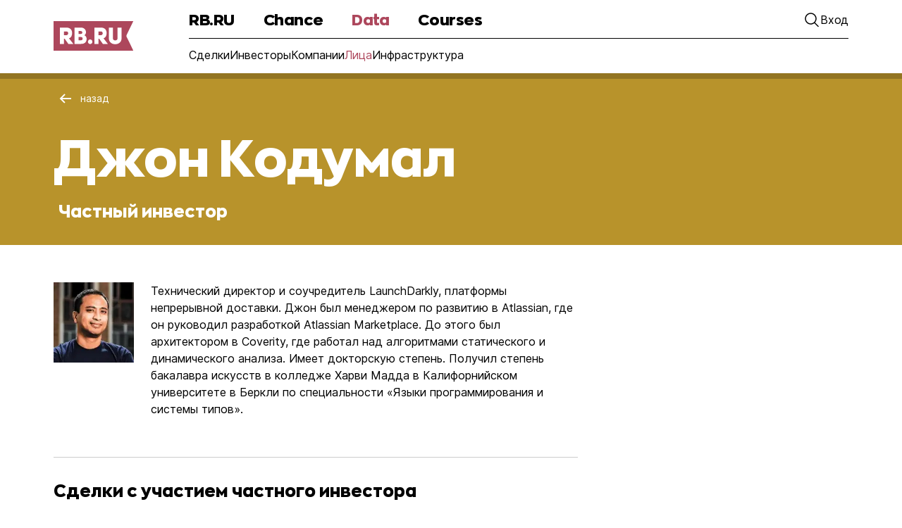

--- FILE ---
content_type: text/html; charset=utf-8
request_url: https://rb.ru/data/dzhon-kodumal-13386/
body_size: 5626
content:
<!DOCTYPE html><html><head><meta charSet="utf-8"/><title>Джон Кодумал — информация о частном инвесторе | RB.RU Data</title><meta property="description" content="Джон Кодумал — Технический директор и соучредитель LaunchDarkly, платформы непрерывной доставки. Джон был менеджером по развитию в Atlassian, где он руководил разработкой Atlassian Marketplace. До этого был архитектором в Coverity, где работал над алгоритмами статического и динамического анализа. Имеет докторскую степень. Получил степень бакалавра искусств в колледже Харви Мадда в Калифорнийском университете в Беркли по специальности &amp;laquo;Языки программирования и системы типов&amp;raquo;."/><link rel="icon" type="image/svg+xml" href="/g6static/img/favicon/favicon.svg"/><link rel="alternate icon" href="/g6static/img/favicon/favicon.ico"/><link rel="mask-icon" href="/g6static/img/favicon/favicon_mac.svg" color="#ad475b"/><link rel="apple-touch-icon" href="/g6static/img/favicon/apple-touch-icon.png"/><link rel="manifest" href="/g6static/img/favicon/manifest.json"/><meta name="format-detection" content="telephone=no"/><meta http-equiv="Content-Type" content="text/html; charset=UTF-8"/><meta name="apple-itunes-app" content="app-id=1042644629"/><meta name="msapplication-TileColor" content="#ffffff"/><meta name="msapplication-TileImage" content="/img/favicon/ms-icon-144x144.png"/><meta name="theme-color" content="#FEFEFE" media="(prefers-color-scheme: dark)"/><meta property="og:site_name" content="Rusbase"/><meta property="fb:app_id" content="513969495285620"/><meta property="fb:pages" content="176860988999403"/><meta property="og:type" content="website"/><meta property="og:locale" content="ru_RU"/><meta property="og:title" content="Джон Кодумал — информация о частном инвесторе | RB.RU Data"/><meta property="og:description" content="Джон Кодумал — Технический директор и соучредитель LaunchDarkly, платформы непрерывной доставки. Джон был менеджером по развитию в Atlassian, где он руководил разработкой Atlassian Marketplace. До этого был архитектором в Coverity, где работал над алгоритмами статического и динамического анализа. Имеет докторскую степень. Получил степень бакалавра искусств в колледже Харви Мадда в Калифорнийском университете в Беркли по специальности &amp;laquo;Языки программирования и системы типов&amp;raquo;."/><meta property="og:image" content="https://media.rbcdn.ru/media/upload_tmp/2021/share_rb_2021-main2_fwpI9E0.jpg"/><meta name="twitter:title" content="Джон Кодумал — информация о частном инвесторе | RB.RU Data"/><meta name="twitter:description" content="Джон Кодумал — Технический директор и соучредитель LaunchDarkly, платформы непрерывной доставки. Джон был менеджером по развитию в Atlassian, где он руководил разработкой Atlassian Marketplace. До этого был архитектором в Coverity, где работал над алгоритмами статического и динамического анализа. Имеет докторскую степень. Получил степень бакалавра искусств в колледже Харви Мадда в Калифорнийском университете в Беркли по специальности &amp;laquo;Языки программирования и системы типов&amp;raquo;."/><meta name="twitter:card" content="summary_large_image"/><meta name="twitter:site" content="@rusbase"/><meta name="twitter:creator" content="@rusbase"/><meta name="twitter:domain" content="rb.ru"/><meta property="twitter:url" content="/img/rb-main.jpeg"/><meta name="twitter:image" content="https://media.rbcdn.ru/media/upload_tmp/2021/share_rb_2021-main2_fwpI9E0.jpg"/><meta name="viewport" content="width=device-width, initial-scale=1, minimum-scale=1"/><script id="head-base" type="text/javascript"> var _tmr = window._tmr || (window._tmr = []);
          _tmr.push({id: "3502237", type: "pageView", start: (new Date()).getTime()});
          (function (d, w, id) {
          if (d.getElementById(id)) return;
          var ts = d.createElement("script"); ts.type = "text/javascript"; ts.async = true; ts.id = id;
          ts.src = "https://top-fwz1.mail.ru/js/code.js";
          var f = function () {var s = d.getElementsByTagName("script")[0]; s.parentNode.insertBefore(ts, s);};
          if (w.opera == "[object Opera]") {d.addEventListener("DOMContentLoaded", f, false);} else {f();}
      })
      (document, window, "tmr-code");</script><noscript><div><img src="https://top-fwz1.mail.ru/counter?id=3502237;js=na" style="position:absolute;left:-9999px" alt="Top.Mail.Ru"/></div></noscript><meta name="next-head-count" content="33"/><link rel="preload" href="/_next/static/css/941f854d2fab92d5.css" as="style"/><link rel="stylesheet" href="/_next/static/css/941f854d2fab92d5.css" data-n-g=""/><link rel="preload" href="/_next/static/css/8838672503c4ac68.css" as="style"/><link rel="stylesheet" href="/_next/static/css/8838672503c4ac68.css" data-n-p=""/><noscript data-n-css=""></noscript><script defer="" nomodule="" src="/_next/static/chunks/polyfills-c67a75d1b6f99dc8.js"></script><script src="/_next/static/chunks/webpack-d71400a22a5aa34b.js" defer=""></script><script src="/_next/static/chunks/framework-4556c45dd113b893.js" defer=""></script><script src="/_next/static/chunks/main-7186fc57be827da8.js" defer=""></script><script src="/_next/static/chunks/pages/_app-83342856bf503338.js" defer=""></script><script src="/_next/static/chunks/75fc9c18-8a887c49b3994da9.js" defer=""></script><script src="/_next/static/chunks/619-21c0e83f85476f30.js" defer=""></script><script src="/_next/static/chunks/433-614c895663d1ac6e.js" defer=""></script><script src="/_next/static/chunks/469-2b8fe7a9a9a4a801.js" defer=""></script><script src="/_next/static/chunks/558-e4835386e011b0d5.js" defer=""></script><script src="/_next/static/chunks/261-3cfbd9a91d0f9711.js" defer=""></script><script src="/_next/static/chunks/pages/data/%5Bslug%5D-e3614a1c8d2327fe.js" defer=""></script><script src="/_next/static/0V6PGCUILC9nKvSryzan5/_buildManifest.js" defer=""></script><script src="/_next/static/0V6PGCUILC9nKvSryzan5/_ssgManifest.js" defer=""></script></head><body><div id="__next"><div id=":R3m:"></div><div id=":R7m:"></div><header class="menu menu-user-closed"><div class="menu__wrapper container-cm"><div class="menu__logo"><a href="https://rb.ru/"><img class="menu__logo-img" src="/g6static/img/icons/logo-RB-RU.svg" alt="logo-icon"/></a></div><div class="menu__inner-wrapper "><div class="menu__nav-wrapper"><nav class="menu__nav"><ul class="menu__list"><li class="menu__item"><a class="menu__link" href="https://rb.ru/">RB.RU</a></li><li class="menu__item"><a class="menu__link" href="https://rb.ru/chance/">Chance</a></li><li class="menu__item"><a class="menu__link menu__link--active" href="https://rb.ru/deals/">Data</a></li><li class="menu__item"><a class="menu__link" href="https://rb.ru/kursy/">Courses</a></li></ul></nav><div class="menu__user"><div class="menu__search" role="button" tabindex="0"><img class="menu__search-icon" src="/g6static/img/icons/search-icon.svg" alt="search-icon"/></div><div class="menu__login menu__login_hidden"><span class="menu__login-text">Вход</span><svg width="26" height="26" viewBox="0 0 26 26" fill="none" xmlns="http://www.w3.org/2000/svg"><path fill-rule="evenodd" clip-rule="evenodd" d="M12.9994 12C15.7609 12 17.9994 9.76142 17.9994 7C17.9994 4.23858 15.7609 2 12.9994 2C10.238 2 7.99944 4.23858 7.99944 7C7.99944 9.76142 10.238 12 12.9994 12ZM12.9994 14C16.8654 14 19.9994 10.866 19.9994 7C19.9994 3.13401 16.8654 0 12.9994 0C9.13345 0 5.99944 3.13401 5.99944 7C5.99944 10.866 9.13345 14 12.9994 14Z" fill="black"></path><path fill-rule="evenodd" clip-rule="evenodd" d="M17.2838 18.212C17.5565 18.1078 17.8625 18.1115 18.1178 18.253C20.685 19.676 22.2552 22.0699 23.1529 24H2.84596C3.74364 22.0699 5.31389 19.676 7.88107 18.253C8.13638 18.1115 8.44242 18.1078 8.71509 18.212C10.0473 18.7213 11.4925 19 12.9994 19C14.5064 19 15.9516 18.7213 17.2838 18.212ZM7.8988 16.016C8.16543 15.8997 8.46901 15.9221 8.73199 16.0463C10.0263 16.658 11.4729 17 12.9994 17C14.526 17 15.9726 16.658 17.2669 16.0463C17.5299 15.9221 17.8335 15.8997 18.1001 16.016C22.0498 17.7375 24.1623 21.2711 25.1822 23.6386C25.69 24.8173 24.7773 26 23.4939 26H2.50499C1.22155 26 0.308866 24.8173 0.81665 23.6386C1.83654 21.2711 3.94906 17.7375 7.8988 16.016Z" fill="black"></path></svg></div><div class="menu__burger"><div class="menu__burger-icon" role="button" tabindex="0" aria-label="Menu"></div></div></div></div><div class="submenu"><ul class="submenu__list"><li class="submenu__item"><a href="/deals/">Сделки</a></li><li class="submenu__item"><a href="/investors/">Инвесторы</a></li><li class="submenu__item"><a href="/companies/">Компании</a></li><li class="submenu__item submenu__item-active"><a href="/faces/">Лица</a></li><li class="submenu__item"><a href="/infrastructure/">Инфраструктура</a></li></ul></div></div><div class="menu__inner-wrapper-search hidden"><div class="menu__search-input-wrapper"><form action="." method="GET" class="menu__search-input-inner-wrapper"><input class="menu__input-search" type="text"/><div class="menu__input-search-icon" aria-label="Поиск" role="button" tabindex="0"></div></form><svg class="menu__close-search-btn" width="32" height="32" viewBox="0 0 32 32" fill="none" xmlns="http://www.w3.org/2000/svg" role="button" tabindex="0"><path fill-rule="evenodd" clip-rule="evenodd" d="M8.22281 6.80859L6.80859 8.22281L14.5868 16.001L6.80859 23.7792L8.22281 25.1934L16.001 17.4152L23.7792 25.1934L25.1934 23.7792L17.4152 16.001L25.1934 8.22281L23.7792 6.80859L16.001 14.5868L8.22281 6.80859Z" fill="black"></path></svg></div></div></div><div class="menu__mobile"><div class="menu__mobile-main"><div class="menu__mobile-wrapper container-cm"><ul class="menu__mobile-list"><li><a class="menu__mobile-item" href="https://rb.ru/"><p class="menu__mobile-link">RB.RU</p><div><img src="/g6static/img/icons/arrow-icon.svg" alt="menu-icon"/></div></a></li><li><a class="menu__mobile-item" href="https://rb.ru/chance/"><p class="menu__mobile-link">Chance</p><div><img src="/g6static/img/icons/arrow-icon.svg" alt="menu-icon"/></div></a></li><li><div class="menu__mobile-item" role="button" tabindex="0"><p class="menu__mobile-link">Data</p><div><img src="/g6static/img/icons/arrow-icon.svg" alt="menu-icon"/></div></div></li><li><a class="menu__mobile-item" href="https://rb.ru/kursy/"><p class="menu__mobile-link">Courses</p><div><img src="/g6static/img/icons/arrow-icon.svg" alt="menu-icon"/></div></a></li></ul></div></div></div></header><div class="menu__blur-wrapper hidden"><div class="menu__blur-overlay" role="button" tabindex="0" aria-label="overlay"></div><form action="." method="GET" class="menu__blur-input-wrapper"><input class="menu__input-search" type="text"/><div class="menu__input-search-icon" role="button" tabindex="0" aria-label="Поиск"></div></form></div><div class=""><section class="styles_header__zh6JJ overWidth"><div class="styles_maxWidth__2Ywof"><div class="styles_container__EK8ym"><div class="styles_titleWrapper__iBsnk"><button tabindex="0" type="button" class="styles_backButton__7hWNj"><svg width="17" height="14" fill="none"><path fill-rule="evenodd" clip-rule="evenodd" d="m3.4 7 5.3 5.3-1.4 1.4L.6 7 7.3.3l1.4 1.4L3.4 7Z" fill="#FFFFFF"></path><path fill-rule="evenodd" clip-rule="evenodd" d="M17 8H3V6h14v2Z" fill="#FFFFFF"></path></svg><span class="styles_buttonText__d4sQA styles_text_fontFamily_Inter__Qq8nl styles_text_color_white__TQSxk styles_text_fontWeight_400__3ObRU styles_text_fontSize_14__fqwWa styles_text_lineHeight_22__0DS61 styles_text_lineHeight_mdScreen_20__CGHn6">назад</span></button><h1 class="styles_titleContainer__ZdxZd"><span class="styles_title__0QhHL styles_text_fontFamily_ZonaPro__pJ9P2 styles_text_color_white__TQSxk styles_text_fontWeight_800__hH5wN styles_text_fontSize_20__uwLkC styles_text_fontSize_mdScreen_40__5RIhw styles_text_fontSize_xlScreen_72__KZAjX styles_text_lineHeight_28__sI3k4 styles_text_lineHeight_mdScreen_56__cZyvZ styles_text_lineHeight_xlScreen_88__d4Sj1">Джон Кодумал</span><span class="styles_subTitle__mRldz styles_text_fontFamily_Inter__Qq8nl styles_text_fontFamily_mdScreen_ZonaPro__sibFg styles_text_color_white__TQSxk styles_text_fontWeight_500__hb58m styles_text_fontWeight_mdScreen_800__BlAEF styles_text_fontSize_14__fqwWa styles_text_fontSize_mdScreen_14__s6iDf styles_text_fontSize_lgScreen_16__S7jl1 styles_text_fontSize_xlScreen_24__o8dBR styles_text_lineHeight_18__ICwpw styles_text_lineHeight_mdScreen_20__CGHn6 styles_text_lineHeight_lgScreen_22__ukr8d styles_text_lineHeight_xlScreen_32__gHQRn">Частный инвестор</span></h1></div></div></div></section><div class="styles_container__4B3Be"><div class="styles_maxWidth__2Ywof"><div class="styles_container__un4Bt"><div class="styles_wrapper__Jl_pA"><div class="styles_about__g3Hhm"><div class="styles_residentAvatar__B_1UU styles_residentAvatarImg__b2smA"><picture><source media="(max-width: 767px)" srcSet="https://media.rbcdn.ru/media/rbdata/dzhon-kodumal.webp.100x100_q100.jpg, https://media.rbcdn.ru/media/rbdata/dzhon-kodumal.webp.200x200_q100.jpg 2x"/><img class="styles_residentAvatarImg__b2smA" srcSet="https://media.rbcdn.ru/media/rbdata/dzhon-kodumal.webp.200x200_q100.jpg, https://media.rbcdn.ru/media/rbdata/dzhon-kodumal.webp.400x400_q100.jpg 2x" alt="avatar"/></picture></div><div class="styles_description__DVdbw"><p>Технический директор и соучредитель LaunchDarkly, платформы непрерывной доставки. Джон был менеджером по развитию в Atlassian, где он руководил разработкой Atlassian Marketplace. До этого был архитектором в Coverity, где работал над алгоритмами статического и динамического анализа. Имеет докторскую степень. Получил степень бакалавра искусств в колледже Харви Мадда в Калифорнийском университете в Беркли по специальности &laquo;Языки программирования и системы типов&raquo;.</p></div></div><div class="styles_divider__7lIKJ styles_gray__ThkAP styles_personDivider__9yugN"></div><div class="styles_bannerMobile__A74ns"><div id=":R13rm:"></div></div><div class="styles_mobile__YTzFw"><div class="styles_divider__7lIKJ styles_gray__ThkAP styles_infoDivider__Kgd_N"></div></div></div><div class="styles_sideBanner__yvxq8" id=":R5rm:"></div></div></div></div></div><div id=":Rdm:"></div><div class="styles_container__4B3Be"><footer class="footer container-cm"><div class="footer__wrapper"><div class="footer__media"><div class="footer__media-wrapper"><a class="footer__media-link-logo" href="/" target="_blank"><img src="/g6static/img/icons/logo-RB-RU.svg" alt="logo-icon"/></a><p class="footer__media-title footer__media-title--main">Медиа, которое решает задачи предпринимателей</p></div><div class="footer-hosting"><div class="footer-hosting-title">Техподдержка</div><a href="https://www.positivesystems.ru/" target="_blank" rel="noreferrer"><img src="/g6static/img/icons/pozitis-logo-black.svg" alt="" class="footer-hosting-logo"/></a></div><p class="footer__media-title">Наши направления</p><div class="footer__media-companies-wrapper"><a href="https://rb.events/" target="_blank" rel="noreferrer"><img class="footer__media-img-companies footer__media-img-companies--events" src="/g6static/img/icons/logo-events.svg" alt="logo-icon"/></a><a href="https://rb.ru/awards/" target="_blank" rel="noreferrer"><img class="footer__media-img-companies footer__media-img-companies--awards" src="/g6static/img/icons/logo_awards.png" alt="logo-icon"/></a></div></div><div class="footer__social"><div class="footer__social-wrapper"><p class="footer__social-title">RB.RU</p><ul class="footer__social-list"><li><a class="footer__social-link" href="https://rb.ru/about/" target="_blank" rel="noreferrer">О издании</a></li><li><a class="footer__social-link" href="https://rb.ru/adv/" target="_blank" rel="noreferrer">Реклама</a></li><li><a class="footer__social-link" href="https://rb.ru/subscribe/" target="_blank" rel="noreferrer">Подписка</a></li><li><a class="footer__social-link" href="https://rb.ru/tags/" target="_blank" rel="noreferrer">Теги</a></li><li><a class="footer__social-link" href="https://rb.ru/rb/" target="_blank" rel="noreferrer">Написать в редакцию</a></li><li><a class="footer__social-link" href="https://rb.ru/stream/" target="_blank" rel="noreferrer">Все материалы</a></li></ul></div><div class="footer__social-wrapper"><p class="footer__social-title">Сервисы</p><ul class="footer__social-list"><li><a class="footer__social-link" href="https://rb.ru/chance/" target="_blank" rel="noreferrer">Chance</a></li><li><a class="footer__social-link" href="https://rb.ru/marketplace/" target="_blank" rel="noreferrer">Marketplace</a></li><li><a class="footer__social-link" href="https://rb.ru/deals/" target="_blank" rel="noreferrer">Data</a></li></ul></div><div class="footer__social-wrapper"><p class="footer__social-title">RB.RU в социальных сетях</p><ul class="footer__social-list footer__social-list--networks"><li><a href="https://t.me/rb_ru/" target="_blank" rel="noreferrer"><img src="/g6static/img/icons/social/telegram.svg" alt="icon"/></a></li><li><a href="https://vk.com/rb_ru" target="_blank" rel="noreferrer"><img src="/g6static/img/icons/social/vk.svg" alt="icon"/></a></li><li><a href="https://ok.ru/rb" target="_blank" rel="noreferrer"><img src="/g6static/img/icons/social/odnoklassniki.svg" alt="icon"/></a></li><li><a href="https://twitter.com/rb_ru" target="_blank" rel="noreferrer"><img src="/g6static/img/icons/social/twitter.svg" alt="icon"/></a></li><li><a href="https://invite.viber.com/?g2=AQAYgXvFxaV5nUvKD0zQIZQJTbzeUuO4C%2B3smOWZa2CjFHQ%2BllsJ%2F5Q8bvXQA9to&amp;lang=ru" target="_blank" rel="noreferrer"><img src="/g6static/img/icons/social/viber.svg" alt="icon"/></a></li><li><a href="https://dzen.ru/rb.ru" target="_blank" rel="noreferrer"><img src="/g6static/img/icons/social/zen.svg" alt="icon"/></a></li><li><a href="https://www.tiktok.com/@rb_ru" target="_blank" rel="noreferrer"><img src="/g6static/img/icons/social/tictoc.svg" alt="icon"/></a></li></ul></div></div></div><div class="footer__info"><p class="footer__info-license"></p><div class="footer__info-links"><a class="footer__info-link footer__info-link_1" href="https://rb.ru/about/" target="_blank" rel="noreferrer">Выходные данные</a><a class="footer__info-link footer__info-link_2" href="https://rb.ru/agreement/" target="_blank" rel="noreferrer">Правила использования</a><p class="footer__info-copy">ООО «РБточкаРУ» © 2012‑<!-- -->2026</p></div></div></footer></div></div><script id="__NEXT_DATA__" type="application/json">{"props":{"pageProps":{"data":{"id":2242,"is_investor":true,"image":{"original":"https://media.rbcdn.ru/media/rbdata/dzhon-kodumal.webp","img_100":"https://media.rbcdn.ru/media/rbdata/dzhon-kodumal.webp.100x100_q100.jpg","img_200":"https://media.rbcdn.ru/media/rbdata/dzhon-kodumal.webp.200x200_q100.jpg","img_300":"https://media.rbcdn.ru/media/rbdata/dzhon-kodumal.webp.300x300_q100.jpg","img_400":"https://media.rbcdn.ru/media/rbdata/dzhon-kodumal.webp.400x400_q100.jpg","img_500":"https://media.rbcdn.ru/media/rbdata/dzhon-kodumal.webp.500x500_q100.jpg","img_600":"https://media.rbcdn.ru/media/rbdata/dzhon-kodumal.webp.600x600_q100.jpg"},"regions":[{"id":473,"name":"США"}],"is_founder":false,"name":"Джон Кодумал","slug":"dzhon-kodumal","description":"\u003cp\u003eТехнический директор и соучредитель LaunchDarkly, платформы непрерывной доставки. Джон был менеджером по развитию в Atlassian, где он руководил разработкой Atlassian Marketplace. До этого был архитектором в Coverity, где работал над алгоритмами статического и динамического анализа. Имеет докторскую степень. Получил степень бакалавра искусств в колледже Харви Мадда в Калифорнийском университете в Беркли по специальности \u0026laquo;Языки программирования и системы типов\u0026raquo;.\u003c/p\u003e","site":null,"resident_type":"person","id_suffix":13386,"letter":"д","updated":"2023-10-27T12:50:07+03:00","old_slug":"/person/dzhon-kodumal/"},"slug":"dzhon-kodumal-13386"},"__N_SSP":true},"page":"/data/[slug]","query":{"slug":"dzhon-kodumal-13386"},"buildId":"0V6PGCUILC9nKvSryzan5","isFallback":false,"gssp":true,"scriptLoader":[]}</script></body></html>

--- FILE ---
content_type: text/html; charset=utf-8
request_url: https://rb.ru/api/banners/data_top/
body_size: 516
content:
<!DOCTYPE html>
<html lang="en">
<head>
    <meta charset="UTF-8">
    <title></title>
</head>
<body>
<!--Mobile / Перетяжка 100%х200-->
<!--Тип баннера: Mobile-->
<div id="adfox_159973552669965577"></div>
<script>
window.yaContextCb.push(()=>{
        Ya.adfoxCode.createAdaptive({
        ownerId: 247617,
        containerId: 'adfox_159973552669965577',
        params: {
            p1: 'clzpf',
            p2: 'gxte'
        }
    }, ['phone'], {
        tabletWidth: 830,
        phoneWidth: 480,
        isAutoReloads: false
    })
})
</script>
</body>
</html>


--- FILE ---
content_type: text/html; charset=utf-8
request_url: https://rb.ru/api/banners/data_interscroller/
body_size: 707
content:
<!DOCTYPE html>
<html lang="en">
<head>
    <meta charset="UTF-8">
    <title></title>
</head>
<body>
<!--Mobile / Inpage_Interscroller (300х450)-->
<!--Тип баннера: Mobile-->
<div id="adfox_159965445889957037"></div>
<script>
    window.yaContextCb.push(()=>{
        Ya.adfoxCode.createAdaptive({
            ownerId: 247617,
            containerId: 'adfox_159965445889957037',
            params: {
                p1: 'clzpg',
                p2: 'gxte',
                pk: 'data',
                pke: '1'
            }
        }, ['phone'], {
            tabletWidth: 830,
            phoneWidth: 480,
            isAutoReloads: false
        })
    })
</script>

<style>
#adfox_159965445889957037 {
    padding-bottom: 15px;
}
</style>
</body>
</html>


--- FILE ---
content_type: application/javascript; charset=UTF-8
request_url: https://rb.ru/_next/static/chunks/pages/infrastructure-c2a0734db2b4875f.js
body_size: 1808
content:
(self.webpackChunk_N_E=self.webpackChunk_N_E||[]).push([[424],{525:function(e,t,n){(window.__NEXT_P=window.__NEXT_P||[]).push(["/infrastructure",function(){return n(5852)}])},5852:function(e,t,n){"use strict";n.r(t),n.d(t,{__N_SSP:function(){return S}});var r=n(7568),i=n(7582),a=n(5893),u=n(1163),s=n(7294),l=n(2588),c=n(8443),o=n(507),h=n(3558),d=n(3236),f=n(8483),p=n(2891),v=n(3095),_=n(9441),y=n(6767),g=n(9106),S=!0;t.default=function(e){var t=e.firstData,n=e.niches,S=e.regions,m=e.types,L=e.preSelectedRegion,R=(0,s.useState)(!1),w=R[0],b=R[1],C=(0,s.useState)(null),T=C[0],j=C[1],k=(0,s.useState)(null),x=k[0],N=k[1],E=(0,s.useState)(null),O=E[0],P=E[1],Z=(0,s.useState)(null),B=Z[0],A=Z[1],D=(0,s.useState)(null),q=D[0],F=D[1],U=(0,s.useState)(!0),H=U[0],M=U[1],X=(0,y.T7)(n),I=(0,y.T7)(S),K=(0,y.T7)(m.filter((function(e){return"infrastructure"===e.activity}))),V=(0,u.useRouter)(),W=function(e,t){var n={};M(!0),B&&(n.letter=String(B)),O&&(n.regions=String(O.value)),x&&(n.activity_niche=String(x.value)),q&&(n.company_type=String(q.value)),t||("regions"===e&&delete n.regions,"activity_niche"===e&&delete n.activity_niche,"company_type"===e&&delete n.company_type,"letter"===e&&delete n.letter),"search"!==e&&"letter"!==e?t&&(n[e]=t.value):t&&(n[e]=t);var r=new URLSearchParams(n).toString();V.push({pathname:V.pathname,search:r},void 0,{scroll:!1})},$=function(){var e=(0,r.Z)((function(){var e,t;return(0,i.__generator)(this,(function(n){switch(n.label){case 0:return[4,_.Z.residents.getByURL(T.results.next)];case 1:return e=n.sent(),t=(0,g.Cc)(T,e,"add"),j(t),[2]}}))}));return function(){return e.apply(this,arguments)}}(),z=function(){var e=(0,r.Z)((function(e,t){var n,r;return(0,i.__generator)(this,(function(i){switch(i.label){case 0:return[4,_.Z.residents.getByURL(e)];case 1:return n=i.sent(),r=(0,g.ck)(T,n,t),j(r),[2]}}))}));return function(t,n){return e.apply(this,arguments)}}();return(0,s.useEffect)((function(){var e=function(){var e=(0,r.Z)((function(){var e,n,r,a;return(0,i.__generator)(this,(function(i){return e=V.query,n=(0,g.Cc)(T,t,null),j(n),r=X.find((function(t){return t.value==e.activity_niche})),a=K.find((function(t){return t.value==e.company_type})),e.letter?A(e.letter):A(null),N(r||null),P(L?(0,y.bD)(L):null),F(a||null),(r||L||a)&&b(!0),[2]}))}));return function(){return e.apply(this,arguments)}}();e(),M(!1)}),[V.query]),(0,a.jsxs)(h.A,{title:"\u0421\u043f\u0438\u0441\u043e\u043a \u043e\u0431\u044a\u0435\u043a\u0442\u043e\u0432 \u0438\u043d\u0444\u0440\u0430\u0441\u0442\u0440\u0443\u043a\u0442\u0443\u0440\u044b | RB.DATA",description:"\u041e\u0437\u043d\u0430\u043a\u043e\u043c\u0438\u0442\u044c\u0441\u044f \u0441\u043e \u0441\u043f\u0438\u0441\u043a\u043e\u043c \u043e\u0431\u044a\u0435\u043a\u0442\u043e\u0432 \u0438\u043d\u0444\u0440\u0430\u0441\u0442\u0440\u0443\u043a\u0442\u0443\u0440\u044b \u043d\u0430 \u0441\u0430\u0439\u0442\u0435 RB.ru",canonical:"".concat(v.K.BASE_PATH,"/infrastructure/"),activeLink:V.pathname,setShowPreloader:M,children:[(0,a.jsx)(d.e,{isFiltersOpen:w,setIsFiltersOpen:b,regions:I,niches:X,types:K,selectedNiche:x,selectedRegion:O,selectedType:q,handleChangeResident:function(e){return(0,g.jr)(e,V)},loadResidentsOptions:function(e,t){e.length<2||_.Z.residents.getResidentSearch({params:{search:e,limit:10,resident_type:"company",company_type__activity:"infrastructure"}}).then((function(n){t((0,y.$k)(n.results,V.pathname,e,"infrastructure"))})).catch((function(){t([{value:"error",label:"\u041f\u0440\u043e\u0438\u0437\u043e\u0448\u043b\u0430 \u043e\u0448\u0438\u0431\u043a\u0430",isDisabled:!0}])}))},handleChangeNiche:function(e){N(e),W("activity_niche",e)},handleChangeRegion:function(e){P(e),W("regions",e)},handleChangeType:function(e){F(e),W("company_type",e)},loadNichesOptions:function(e,t){var n=X.filter((function(t){return t.label.toLowerCase().includes(e.toLowerCase())}));n&&t(n)},loadRegionOptions:function(e,t){e.length<2||_.Z.filters.getRegions({params:{search:e}}).then((function(e){t((0,y.T7)(e.results))})).catch((function(){t([{value:"error",label:"\u041f\u0440\u043e\u0438\u0437\u043e\u0448\u043b\u0430 \u043e\u0448\u0438\u0431\u043a\u0430",isDisabled:!0}])}))},resetFilters:function(){M(!0),A(null),N(null),P(null),F(null),V.push({pathname:V.pathname,search:""},void 0,{scroll:!1})},handleSearch:function(e){return(0,g.jr)({value:"/search",inputValue:e,residentType:"infrastructure"},V)},title:"\u0418\u043d\u0444\u0440\u0430\u0441\u0442\u0440\u0443\u043a\u0442\u0443\u0440\u0430",fixedHeader:!0}),(0,a.jsx)(l.W,{children:(0,a.jsxs)(c.P,{children:[(0,a.jsx)(f.B,{activeLetters:null===T||void 0===T?void 0:T.letters,selectedLetter:B,handleChangeLetter:function(e){return(0,g.jc)(e,B,A,W)},additionalLetters:!0}),H&&(0,a.jsx)(o.p,{}),(null===T||void 0===T?void 0:T.results)&&(0,a.jsx)(p.e,{lettersList:T.letters,data:T.results,handleLoadMoreResidents:z,handleLoadMoreLetters:$,backLink:V.pathname,filters:V.query})]})})]})}}},function(e){e.O(0,[619,433,292,626,558,261,185,774,888,179],(function(){return t=525,e(e.s=t);var t}));var t=e.O();_N_E=t}]);

--- FILE ---
content_type: application/javascript; charset=UTF-8
request_url: https://rb.ru/_next/static/chunks/pages/_app-83342856bf503338.js
body_size: 1009
content:
(self.webpackChunk_N_E=self.webpackChunk_N_E||[]).push([[888],{6840:function(n,t,e){(window.__NEXT_P=window.__NEXT_P||[]).push(["/_app",function(){return e(2957)}])},3853:function(n,t,e){"use strict";e.d(t,{O:function(){return s},S:function(){return c}});var r=e(5893),u=e(7294),o=(0,u.createContext)(null);function s(n){var t=n.children,e=(0,u.useState)(null),s=e[0],c=e[1],i=(0,u.useState)(null),a=i[0],f=i[1],l=(0,u.useMemo)((function(){return{user:s,setUser:c,isAuthorized:a,setAuthorization:f}}),[s,a]);return(0,r.jsx)(o.Provider,{value:l,children:t})}function c(){return(0,u.useContext)(o)}},2957:function(n,t,e){"use strict";e.r(t);var r=e(6042),u=e(5893),o=e(4298),s=e.n(o),c=e(3853);e(7153);t.default=function(n){var t=n.Component,e=n.pageProps;return(0,u.jsxs)(c.O,{children:[(0,u.jsx)(s(),{src:"https://yandex.ru/ads/system/context.js",async:!0}),(0,u.jsx)(s(),{id:"gtag-base",strategy:"afterInteractive",dangerouslySetInnerHTML:{__html:"\n          (function(w,d,s,l,i){w[l]=w[l]||[];\n              w[l].push({'gtm.start': new Date().getTime(),event:'gtm.js'});\n              var f=d.getElementsByTagName(s)[0],\n              j=d.createElement(s),\n              dl=l!='dataLayer'?'&l='+l:''\n              ;j.async=true;\n              j.src='https://www.googletagmanager.com/gtm.js?id='+i+dl;\n              f.parentNode.insertBefore(j,f);\n          })(window,document,'script','dataLayer', 'GTM-TSRS5RF');\n        "}}),(0,u.jsx)(t,(0,r.Z)({},e))]})}},7153:function(){},4298:function(n,t,e){n.exports=e(699)},4924:function(n,t,e){"use strict";function r(n,t,e){return t in n?Object.defineProperty(n,t,{value:e,enumerable:!0,configurable:!0,writable:!0}):n[t]=e,n}e.d(t,{Z:function(){return r}})},6042:function(n,t,e){"use strict";e.d(t,{Z:function(){return u}});var r=e(4924);function u(n){for(var t=1;t<arguments.length;t++){var e=null!=arguments[t]?arguments[t]:{},u=Object.keys(e);"function"===typeof Object.getOwnPropertySymbols&&(u=u.concat(Object.getOwnPropertySymbols(e).filter((function(n){return Object.getOwnPropertyDescriptor(e,n).enumerable})))),u.forEach((function(t){(0,r.Z)(n,t,e[t])}))}return n}}},function(n){var t=function(t){return n(n.s=t)};n.O(0,[774,179],(function(){return t(6840),t(387)}));var e=n.O();_N_E=e}]);

--- FILE ---
content_type: image/svg+xml
request_url: https://rb.ru/g6static/img/icons/pozitis-logo-black.svg
body_size: 4150
content:
<svg width="127" height="30" viewBox="0 0 127 30" fill="none" xmlns="http://www.w3.org/2000/svg">
<g clip-path="url(#clip0_5039_53924)">
<path fill-rule="evenodd" clip-rule="evenodd" d="M37.5132 3.60703H44.7671V12.7875H42.7804V5.38258H39.4999V12.7875H37.5132V3.60703ZM50.4395 12.9453C49.8384 12.9453 49.2894 12.8446 48.7928 12.6428C48.296 12.4411 47.8734 12.1409 47.5249 11.7419C47.1764 11.343 46.9062 10.8476 46.7145 10.2557C46.5228 9.66387 46.4269 8.9776 46.4269 8.19738C46.4269 7.41693 46.5228 6.73088 46.7145 6.13904C46.9062 5.54696 47.1764 5.05156 47.5249 4.65262C47.8734 4.25367 48.296 3.95345 48.7928 3.75171C49.2894 3.54997 49.8384 3.44922 50.4395 3.44922C51.0407 3.44922 51.5897 3.54997 52.0863 3.75171C52.5831 3.95345 53.0057 4.25367 53.3542 4.65262C53.7027 5.05156 53.9729 5.54696 54.1646 6.13904C54.3563 6.73088 54.4522 7.41693 54.4522 8.19738C54.4522 8.9776 54.3563 9.66387 54.1646 10.2557C53.9729 10.8476 53.7027 11.343 53.3542 11.7419C53.0057 12.1409 52.5831 12.4411 52.0863 12.6428C51.5897 12.8446 51.0407 12.9453 50.4395 12.9453ZM50.4395 11.1698C51.0407 11.1698 51.5092 10.9726 51.8447 10.5779C52.1801 10.1833 52.3478 9.61768 52.3478 8.88115V7.51338C52.3478 6.77685 52.1801 6.21126 51.8447 5.81662C51.5092 5.4222 51.0407 5.22477 50.4395 5.22477C49.8384 5.22477 49.3699 5.4222 49.0344 5.81662C48.699 6.21126 48.5313 6.77685 48.5313 7.51338V8.88115C48.5313 9.61768 48.699 10.1833 49.0344 10.5779C49.3699 10.9726 49.8384 11.1698 50.4395 11.1698ZM58.5692 12.9453C57.8982 12.9453 57.2838 12.8357 56.7262 12.6166C56.1685 12.3974 55.6676 12.0553 55.2232 11.5907L56.5303 10.2623C56.809 10.5516 57.1161 10.7751 57.4516 10.9329C57.7871 11.0907 58.1595 11.1698 58.5692 11.1698C59.0918 11.1698 59.4883 11.0776 59.7585 10.8958C60.0285 10.7115 60.1637 10.4552 60.1637 10.1242V10.0189C60.1637 9.67044 60.0591 9.42047 59.8499 9.26697C59.6408 9.11572 59.3141 9.03897 58.8698 9.03897H57.2883V7.26341H58.7913C59.6017 7.26341 60.0069 6.92583 60.0069 6.25066V6.185C60.0069 5.54492 59.5493 5.22477 58.6344 5.22477C58.2686 5.22477 57.9113 5.29722 57.5628 5.4419C57.2142 5.58658 56.9222 5.79035 56.6871 6.05345L55.4845 4.79073C55.8679 4.36982 56.332 4.04107 56.8765 3.80446C57.421 3.56764 58.0071 3.44922 58.6344 3.44922C59.1746 3.44922 59.6582 3.50854 60.0852 3.62673C60.5123 3.74514 60.8761 3.91609 61.1765 4.13979C61.4771 4.36326 61.7079 4.63519 61.869 4.9508C62.0303 5.26643 62.1109 5.62167 62.1109 6.01609C62.1109 6.33171 62.0607 6.60794 61.9606 6.84047C61.8604 7.07277 61.7252 7.26794 61.5554 7.42575C61.3855 7.58356 61.185 7.70628 60.9544 7.79391C60.7235 7.88153 60.4774 7.93859 60.2159 7.96485V8.04387C60.4774 8.0613 60.7323 8.11406 60.9805 8.20168C61.2287 8.2893 61.4465 8.41655 61.6339 8.58319C61.8211 8.7496 61.9736 8.95564 62.0913 9.20131C62.209 9.44674 62.2677 9.73383 62.2677 10.0671C62.2677 10.4969 62.1806 10.887 62.0063 11.2377C61.8321 11.5884 61.586 11.8889 61.2678 12.1431C60.9501 12.3974 60.5622 12.5946 60.1048 12.735C59.6474 12.8751 59.1355 12.9453 58.5692 12.9453ZM63.797 3.60703H65.7313V8.09209L65.5223 10.0255H65.5614L66.4632 8.27617L69.4694 3.60703H71.2469V12.7875H69.3126V8.30244L69.5216 6.36908H69.4825L68.5807 8.11836L65.5745 12.7875H63.797V3.60703ZM77.0631 5.38258V12.7875H75.0764V5.38258H72.6061V3.60703H79.5334V5.38258H77.0631ZM80.8928 3.60703H82.8271V8.09209L82.6181 10.0255H82.6573L83.559 8.27617L86.5653 3.60703H88.3427V12.7875H86.4084V8.30244L86.6175 6.36908H86.5783L85.6765 8.11836L82.6703 12.7875H80.8928V3.60703ZM90.3556 3.60703H94.7862C95.5445 3.60703 96.1346 3.8219 96.5574 4.25164C96.98 4.68115 97.1912 5.25103 97.1912 5.9613C97.1912 6.31201 97.1456 6.61021 97.054 6.85564C96.9624 7.1013 96.8405 7.30281 96.6881 7.46085C96.5356 7.61866 96.3569 7.73481 96.1522 7.8093C95.9475 7.88379 95.7274 7.92546 95.4921 7.93428V8.01307C95.7099 8.01307 95.9387 8.0527 96.1783 8.13149C96.4179 8.21051 96.638 8.33549 96.8384 8.50643C97.0387 8.67738 97.2065 8.89881 97.3415 9.17051C97.4765 9.44244 97.544 9.7755 97.544 10.1701C97.544 10.5297 97.4853 10.8695 97.3676 11.1895C97.25 11.5096 97.0866 11.7879 96.8776 12.0247C96.6683 12.2613 96.4202 12.4477 96.1326 12.5837C95.8451 12.7196 95.5314 12.7875 95.1915 12.7875H90.3556V3.60703ZM92.3423 11.1039H94.6294C94.8909 11.1039 95.0979 11.0316 95.2504 10.887C95.4027 10.7423 95.479 10.5385 95.479 10.2754V9.82825C95.479 9.56515 95.4027 9.36138 95.2504 9.2167C95.0979 9.07202 94.8909 8.99957 94.6294 8.99957H92.3423V11.1039ZM92.3423 7.3687H94.3158C94.5772 7.3687 94.782 7.29421 94.93 7.145C95.0783 6.99602 95.1523 6.78998 95.1523 6.52688V6.13224C95.1523 5.86937 95.0783 5.66334 94.93 5.51413C94.782 5.36515 94.5772 5.29065 94.3158 5.29065H92.3423V7.3687ZM104.537 9.02583H101.06V12.7875H99.0734V3.60703H101.06V7.25028H104.537V3.60703H106.523V12.7875H104.537V9.02583ZM108.536 3.60703H110.523V6.92153H112.849C113.276 6.92153 113.66 6.99376 113.999 7.13843C114.339 7.28311 114.629 7.48259 114.869 7.73685C115.108 7.99134 115.293 8.3004 115.424 8.66424C115.555 9.0281 115.62 9.42478 115.62 9.85451C115.62 10.2929 115.555 10.6918 115.424 11.0513C115.293 11.4109 115.108 11.7177 114.869 11.972C114.629 12.2262 114.339 12.4259 113.999 12.5706C113.66 12.7153 113.276 12.7875 112.849 12.7875H108.536V3.60703ZM112.614 11.0513C112.91 11.0513 113.143 10.9746 113.313 10.8213C113.483 10.6678 113.568 10.4421 113.568 10.1439V9.56515C113.568 9.26697 113.483 9.04123 113.313 8.88772C113.143 8.73444 112.91 8.65768 112.614 8.65768H110.523V11.0513H112.614ZM116.731 3.60703H118.718V12.7875H116.731V3.60703ZM120.731 12.7875V3.60703H126.939V5.38258H122.717V7.25028H126.338V9.02583H122.717V11.0119H126.939V12.7875H120.731ZM41.1989 26.624C40.5804 26.624 40.0226 26.5253 39.526 26.3281C39.0292 26.1308 38.6067 25.837 38.2582 25.4468C37.9096 25.0567 37.6394 24.5699 37.4477 23.9869C37.256 23.4039 37.1602 22.7222 37.1602 21.9417C37.1602 21.1701 37.256 20.484 37.4477 19.8834C37.6394 19.2827 37.9096 18.7785 38.2582 18.3709C38.6067 17.9631 39.0292 17.6541 39.526 17.4435C40.0226 17.2332 40.5804 17.1279 41.1989 17.1279C42.0442 17.1279 42.7412 17.3011 43.2902 17.6475C43.839 17.9937 44.2791 18.5396 44.6103 19.2849L42.8981 20.1793C42.7761 19.7935 42.5867 19.4844 42.3295 19.2521C42.0725 19.0196 41.6957 18.9034 41.1989 18.9034C40.6152 18.9034 40.1468 19.0943 39.794 19.4756C39.441 19.8571 39.2646 20.4116 39.2646 21.1395V22.6126C39.2646 23.3403 39.441 23.8948 39.794 24.2763C40.1468 24.6578 40.6152 24.8484 41.1989 24.8484C41.6869 24.8484 42.0768 24.7146 42.3686 24.4472C42.6607 24.1798 42.8762 23.8576 43.0157 23.4806L44.6364 24.4275C44.2966 25.129 43.85 25.6705 43.2968 26.0518C42.7435 26.4333 42.0442 26.624 41.1989 26.624ZM46.0219 17.2857H47.9562V21.7708L47.7472 23.7041H47.7864L48.6882 21.9548L51.6944 17.2857H53.4719V26.4662H51.5375V21.9811L51.7466 20.0477H51.7074L50.8056 21.797L47.7994 26.4662H46.0219V17.2857ZM59.1704 26.624C58.5519 26.624 57.9941 26.5253 57.4975 26.3281C57.0007 26.1308 56.5782 25.837 56.2297 25.4468C55.8811 25.0567 55.6109 24.5699 55.4192 23.9869C55.2275 23.4039 55.1317 22.7222 55.1317 21.9417C55.1317 21.1701 55.2275 20.484 55.4192 19.8834C55.6109 19.2827 55.8811 18.7785 56.2297 18.3709C56.5782 17.9631 57.0007 17.6541 57.4975 17.4435C57.9941 17.2332 58.5519 17.1279 59.1704 17.1279C60.0157 17.1279 60.7127 17.3011 61.2615 17.6475C61.8103 17.9937 62.2504 18.5396 62.5816 19.2849L60.8696 20.1793C60.7476 19.7935 60.5582 19.4844 60.301 19.2521C60.044 19.0196 59.6672 18.9034 59.1704 18.9034C58.5867 18.9034 58.1183 19.0943 57.7655 19.4756C57.4125 19.8571 57.2361 20.4116 57.2361 21.1395V22.6126C57.2361 23.3403 57.4125 23.8948 57.7655 24.2763C58.1183 24.6578 58.5867 24.8484 59.1704 24.8484C59.6584 24.8484 60.0483 24.7146 60.3401 24.4472C60.6322 24.1798 60.8477 23.8576 60.987 23.4806L62.6077 24.4275C62.2679 25.129 61.8213 25.6705 61.268 26.0518C60.715 26.4333 60.0157 26.624 59.1704 26.624ZM67.7966 19.0612V26.4662H65.8098V19.0612H63.3396V17.2857H70.2668V19.0612H67.7966ZM71.6263 26.4662V17.2857H77.8346V19.0612H73.613V20.9289H77.2334V22.7045H73.613V24.6906H77.8346V26.4662H71.6263ZM86.3826 20.4424H86.3434L85.6767 21.7839L83.8993 25.0325L82.1609 21.797L81.4681 20.3502H81.429V26.4662H79.5599V17.2857H81.6641L83.8993 21.5867H83.9253L86.1342 17.2857H88.2516V26.4662H86.3826V20.4424ZM90.2644 17.2857H92.2512V20.6002H94.5777C95.0045 20.6002 95.3879 20.6724 95.7278 20.8171C96.0676 20.9618 96.3574 21.1612 96.597 21.4155C96.8366 21.67 97.0216 21.9791 97.1523 22.3429C97.283 22.7068 97.3485 23.1034 97.3485 23.5332C97.3485 23.9715 97.283 24.3705 97.1523 24.73C97.0216 25.0896 96.8366 25.3964 96.597 25.6506C96.3574 25.9049 96.0676 26.1046 95.7278 26.2493C95.3879 26.3939 95.0045 26.4662 94.5777 26.4662H90.2644V17.2857ZM94.3423 24.73C94.6386 24.73 94.8717 24.6533 95.0416 24.5C95.2115 24.3465 95.2965 24.1207 95.2965 23.8225V23.2438C95.2965 22.9456 95.2115 22.7199 95.0416 22.5664C94.8717 22.4131 94.6386 22.3363 94.3423 22.3363H92.2512V24.73H94.3423ZM98.4593 17.2857H100.446V26.4662H98.4593V17.2857Z" fill="black"/>
<path fill-rule="evenodd" clip-rule="evenodd" d="M18.3929 16.1953H27.3228C28.6325 16.1953 29.704 17.2735 29.704 18.5917V27.5774C29.704 28.8956 28.6325 29.9738 27.3228 29.9738H18.3929C17.0832 29.9738 16.0117 28.8956 16.0117 27.5774V18.5917C16.0117 17.2735 17.0832 16.1953 18.3929 16.1953Z" fill="#0EDDC4"/>
<path fill-rule="evenodd" clip-rule="evenodd" d="M2.32083 16.1953H11.2501C12.5601 16.1953 13.6315 17.2735 13.6315 18.5917V27.5774C13.6315 28.8956 12.5601 29.9738 11.2501 29.9738H2.32083C1.0109 29.9738 -0.0605469 28.8956 -0.0605469 27.5774V18.5917C-0.0605469 17.2735 1.0109 16.1953 2.32083 16.1953Z" fill="black"/>
<path fill-rule="evenodd" clip-rule="evenodd" d="M18.3929 0.0195312H27.3228C28.6325 0.0195312 29.704 1.09772 29.704 2.41568V11.4017C29.704 12.7196 28.6325 13.7978 27.3228 13.7978H18.3929C17.0832 13.7978 16.0117 12.7196 16.0117 11.4017V2.41568C16.0117 1.09772 17.0832 0.0195312 18.3929 0.0195312Z" fill="black"/>
<path fill-rule="evenodd" clip-rule="evenodd" d="M2.32083 0.0195312H11.2501C12.5601 0.0195312 13.6315 1.09772 13.6315 2.41568V11.4017C13.6315 12.7196 12.5601 13.7978 11.2501 13.7978H2.32083C1.0109 13.7978 -0.0605469 12.7196 -0.0605469 11.4017V2.41568C-0.0605469 1.09772 1.0109 0.0195312 2.32083 0.0195312Z" fill="#FF24B7"/>
<path fill-rule="evenodd" clip-rule="evenodd" d="M14.8217 2.41406C21.726 2.41406 27.323 8.04637 27.323 14.9942C27.323 21.9419 21.726 27.5743 14.8217 27.5743C7.91737 27.5743 2.32031 21.9419 2.32031 14.9942C2.32031 8.04637 7.91737 2.41406 14.8217 2.41406Z" fill="#054CFF" fill-opacity="0.42"/>
</g>
<defs>
<clipPath id="clip0_5039_53924">
<rect width="127" height="30" fill="white"/>
</clipPath>
</defs>
</svg>


--- FILE ---
content_type: application/javascript; charset=UTF-8
request_url: https://rb.ru/_next/static/chunks/185-e1b8049153380e9c.js
body_size: 9082
content:
(self.webpackChunk_N_E=self.webpackChunk_N_E||[]).push([[185],{3275:function(e,n,t){"use strict";t.d(n,{l:function(){return l}});var i=t(5893),s=(t(7294),t(2058)),r=t.n(s),l=function(){return(0,i.jsxs)("div",{className:r().decorateLine,children:[(0,i.jsx)("svg",{className:r().firstLine,width:"1285",height:"2",viewBox:"0 0 1285 2",fill:"none",children:(0,i.jsx)("path",{opacity:"0.5",d:"M0 1H1194.59H1219.84H1285",stroke:"white"})}),(0,i.jsx)("svg",{className:r().angleLine,width:"26",height:"28",viewBox:"0 0 26 28",fill:"none",children:(0,i.jsx)("path",{opacity:"0.5",d:"M0 27H0.5L25.5 2V27.5",stroke:"white"})}),(0,i.jsx)("svg",{className:r().secondLine,width:"1285",height:"2",viewBox:"0 0 1285 2",fill:"none",children:(0,i.jsx)("path",{opacity:"0.5",d:"M0 1H1194.59H1219.84H1285",stroke:"white"})})]})}},3101:function(e,n,t){"use strict";t.d(n,{s:function(){return c}});var i=t(5893),s=t(3967),r=t.n(s),l=(t(7294),t(4260)),a=t.n(l),o={desktop:a().desktop,mobile:a().mobile},c=function(e){var n=e.children,t=e.display,s=e.className;return(0,i.jsx)("div",{className:r()(o[t],s),children:n})}},8041:function(e,n,t){"use strict";t.d(n,{i:function(){return c}});var i=t(4924),s=t(5893),r=t(3967),l=t.n(r),a=(t(7294),t(2277)),o=t.n(a),c=function(e){var n=e.gray,t=e.className;return(0,s.jsx)("div",{className:l()(o().divider,(0,i.Z)({},o().gray,n),t)})}},507:function(e,n,t){"use strict";t.d(n,{p:function(){return l}});var i=t(5893),s=(t(7294),t(8978)),r=t.n(s),l=function(){return(0,i.jsx)("div",{className:r().preloader,children:(0,i.jsxs)("div",{className:r().inner,children:[(0,i.jsx)("div",{className:r().item}),(0,i.jsx)("div",{className:r().item}),(0,i.jsx)("div",{className:r().item}),(0,i.jsx)("div",{className:r().item}),(0,i.jsx)("div",{className:r().item}),(0,i.jsx)("div",{className:r().runner})]})})}},548:function(e,n,t){"use strict";t.d(n,{z:function(){return d}});var i=t(5893),s=t(3967),r=t.n(s),l=(t(7294),function(){return(0,i.jsxs)("svg",{width:"24",height:"28",viewBox:"0 0 24 24",fill:"none",children:[(0,i.jsx)("path",{d:"M3 5H21V7H3V5Z",fill:"white"}),(0,i.jsx)("path",{d:"M9 11H21V13H9V11Z",fill:"white"}),(0,i.jsx)("path",{d:"M3 17H15V19H3V17Z",fill:"white"}),(0,i.jsx)("path",{d:"M16 17H21V19H16V17Z",fill:"white"}),(0,i.jsx)("path",{d:"M3 11H8V13H3V11Z",fill:"white"}),(0,i.jsx)("path",{d:"M8 9L8 15H6L6 9H8Z",fill:"white"}),(0,i.jsx)("path",{d:"M14 3V9H12V3L14 3Z",fill:"white"}),(0,i.jsx)("path",{d:"M18 15V21H16V15H18Z",fill:"white"})]})}),a=t(5866),o=t(2483),c=t.n(o),d=function(e){var n=e.isFiltersOpen,t=e.setIsFiltersOpen,s=e.className;return(0,i.jsxs)("div",{className:r()(c().button,s),role:"button",tabIndex:0,onClick:function(){return t(!n)},onKeyDown:function(){return t(!n)},children:[(0,i.jsx)(a.x,{fontFamily:"Inter",color:"white",size:14,lineHeight:28,weight:900,className:c().buttonText,children:n?"\u0437\u0430\u043a\u0440\u044b\u0442\u044c \u0444\u0438\u043b\u044c\u0442\u0440":"\u0444\u0438\u043b\u044c\u0442\u0440"}),(0,i.jsx)(l,{})]})}},3236:function(e,n,t){"use strict";t.d(n,{e:function(){return B}});var i=t(4924),s=t(5893),r=t(3967),l=t.n(r),a=t(7294),o=t(4923),c=t(3275),d=t(8443),u=t(5866),h=t(548),f=t(1741),p=t(6042),v=t(9396),_=t(3753),x=t(5685),m=t(77),g=(t(3522),function(e){return(0,s.jsx)(_.c.DropdownIndicator,(0,v.Z)((0,p.Z)({},e),{children:(0,s.jsx)("svg",{className:"react-select__arrow",width:"22",height:"13",viewBox:"0 0 22 13",fill:"none",children:(0,s.jsx)("path",{fillRule:"evenodd",clipRule:"evenodd",d:"M10.9999 9.58586L20.2928 0.292969L21.707 1.70718L10.9999 12.4143L0.292816 1.70718L1.70703 0.292968L10.9999 9.58586Z",fill:"black"})})}))}),j=function(e){return(0,s.jsx)(_.c.DropdownIndicator,(0,v.Z)((0,p.Z)({},e),{children:(0,s.jsx)("svg",{width:"32",height:"32",viewBox:"0 0 32 32",fill:"none",xmlns:"http://www.w3.org/2000/svg",children:(0,s.jsx)("path",{fillRule:"evenodd",clipRule:"evenodd",d:"M23 14C23 18.9706 18.9706 23 14 23C9.02944 23 5 18.9706 5 14C5 9.02944 9.02944 5 14 5C18.9706 5 23 9.02944 23 14ZM20.714 22.714C18.8564 24.1474 16.5278 25 14 25C7.92487 25 3 20.0751 3 14C3 7.92487 7.92487 3 14 3C20.0751 3 25 7.92487 25 14C25 16.8268 23.9337 19.4046 22.1814 21.353L29.3995 28.5711L27.9853 29.9853L20.714 22.714Z",fill:"#ffffff"})})}))},L=function(e){return(0,s.jsx)(_.c.ClearIndicator,(0,v.Z)((0,p.Z)({},e),{children:(0,s.jsx)("svg",{className:"react-select__clear-indicator",width:"16",height:"16",fill:"none",xmlns:"http://www.w3.org/2000/svg",children:(0,s.jsx)("path",{fillRule:"evenodd",clipRule:"evenodd",d:"m8 9.413-6.364 6.364-1.414-1.414L6.586 8 .222 1.635 1.636.221 8 6.585 14.364.22l1.414 1.414L9.414 8l6.364 6.364-1.414 1.414L8 9.413Z",fill:"#000"})})}))},y=function(e){return(0,s.jsx)("div",{className:"react-select__menu-inner",children:(0,s.jsx)(m.Z,{style:{maxHeight:200},children:e.children})})},b=function(e){var n=e.data,t=e.label;return(0,s.jsx)(_.c.Option,(0,v.Z)((0,p.Z)({},e),{children:(0,s.jsx)("div",{className:n.icon?"react-select__option--icon":"",children:t})}))},w={indicatorSeparator:function(){},control:function(){},menu:function(){},indicatorsContainer:function(){},dropdownIndicator:function(){},menuList:function(){},singleValue:function(){},valueContainer:function(){},clearIndicator:function(){},input:function(){},option:function(){}},C=a.memo((function(e){var n=e.searchable,t=e.loadOptions,i=e.defaultOptions,r=e.placeholder,l=e.selectedOption,a=e.handleChange,o=e.isSearch,c=(o?"react-select-container react-select-container_search ":"react-select-container ")+e.className,d=y,u=o?null:L,h=l?null:o?j:g;return(0,s.jsx)(x.Z,{className:c,classNamePrefix:"react-select",isClearable:!0,value:l,onChange:a,loadOptions:t,defaultOptions:i,styles:w,isSearchable:n,placeholder:r,filterOption:!1,components:{DropdownIndicator:h,MenuList:d,ClearIndicator:u,Option:b,LoadingIndicator:null},noOptionsMessage:function(){return"\u041d\u0438\u0447\u0435\u0433\u043e \u043d\u0435 \u043d\u0430\u0439\u0434\u0435\u043d\u043e"},onKeyDown:function(e){return"Enter"===e.code&&e.preventDefault()}})}));C.displayName="ReactSelectAsync";var k=C,N=t(3620),Z=t(2364),I=t.n(Z),B=function(e){var n,t=e.isFiltersOpen,r=e.setIsFiltersOpen,a=e.resetFilters,p=e.regions,v=e.niches,_=e.rounds,x=e.types,m=e.categories,g=e.selectedRegion,j=e.selectedNiche,L=e.selectedRound,y=e.selectedCategory,b=e.selectedType,w=e.handleChangeResident,C=e.handleChangeRegion,Z=e.handleChangeNiche,B=e.handleChangeRound,M=e.handleChangeCategory,O=e.handleChangeType,H=e.loadResidentsOptions,S=e.loadRegionOptions,D=e.loadNichesOptions,F=e.title,R=e.fixedHeader,z=e.handleSearch;return(0,s.jsx)("section",{className:l()(I().header,"overWidth"),children:(0,s.jsxs)(d.P,{children:[(0,s.jsxs)("div",{className:l()(I().headerContainer,(n={},(0,i.Z)(n,I().headerContainerFixed,R),(0,i.Z)(n,I().headerContainerFiltersOpened,t),n)),children:[(0,s.jsx)(u.x,{className:I().headerTitle,fontFamily:"ZonaPro",color:"white",size:20,lineHeight:28,weight:900,sizeMD:40,lineHeightMD:56,sizeXL:72,lineHeightXL:88,tag:"h1",children:F}),(0,s.jsxs)("div",{className:l()(I().headerButtons,(0,i.Z)({},I().headerButtonsFixed,R)),children:[(0,s.jsx)("div",{className:l()(I().headerSearchWrapper,(0,i.Z)({},I().headerSearchWrapperFixed,R)),children:(0,s.jsx)(N.Z,{loadOptions:H,placeholder:"\u0411\u044b\u0441\u0442\u0440\u044b\u0439 \u043f\u043e\u0438\u0441\u043a",handleChange:w,handleSearch:z})}),(0,s.jsx)(h.z,{className:I().filterButton,isFiltersOpen:t,setIsFiltersOpen:r})]})]}),t&&(0,s.jsxs)(s.Fragment,{children:[(0,s.jsx)(c.l,{}),(0,s.jsxs)("div",{className:l()(I().headerFilters,(0,i.Z)({},I().headerFiltersInvestors,"\u0418\u043d\u0432\u0435\u0441\u0442\u043e\u0440\u044b"===F)),children:[x&&(0,s.jsxs)("div",{className:l()(I().headerInputBlock,(0,i.Z)({},I().headerInputBlockTypes,"\u0418\u043d\u0432\u0435\u0441\u0442\u043e\u0440\u044b"===F)),children:[(0,s.jsx)("div",{className:I().headerInputBlockText,children:(0,s.jsx)(u.x,{fontFamily:"Inter",color:"white",size:14,lineHeight:22,weight:400,children:"\u0418\u043d\u0432\u0435\u0441\u0442\u043e\u0440\u044b"===F?"\u0422\u0438\u043f \u0438\u043d\u0432\u0435\u0441\u0442\u043e\u0440\u0430":"\u0422\u0438\u043f \u0438\u043d\u0444\u0440\u0430\u0441\u0442\u0440\u0443\u043a\u0442\u0443\u0440\u044b"})}),(0,s.jsx)(f.Z,{options:x,placeholder:"\u0418\u043d\u0432\u0435\u0441\u0442\u043e\u0440\u044b"===F?"\u0412\u0441\u0435 \u0438\u043d\u0432\u0435\u0441\u0442\u043e\u0440\u044b":"\u0412\u0441\u0435 \u043a\u043e\u043c\u043f\u0430\u043d\u0438\u0438",handleChange:O,selectedOption:b})]}),p&&(0,s.jsxs)("div",{className:l()(I().headerInputBlock,(0,i.Z)({},I().headerInputBlockRegions,"\u0418\u043d\u0432\u0435\u0441\u0442\u043e\u0440\u044b"===F)),children:[(0,s.jsx)("div",{className:I().headerInputBlockText,children:(0,s.jsx)(u.x,{fontFamily:"Inter",color:"white",size:14,lineHeight:22,weight:400,children:"\u0420\u0435\u0433\u0438\u043e\u043d"})}),(0,s.jsx)(k,{searchable:!0,defaultOptions:null!==p&&void 0!==p?p:null,loadOptions:S,placeholder:"\u0412\u0441\u0435 \u0440\u0435\u0433\u0438\u043e\u043d\u044b",selectedOption:g,handleChange:C})]}),v&&(0,s.jsxs)("div",{className:l()(I().headerInputBlock,(0,i.Z)({},I().headerInputBlockNiches,"\u0418\u043d\u0432\u0435\u0441\u0442\u043e\u0440\u044b"===F)),children:[(0,s.jsx)("div",{className:I().headerInputBlockText,children:(0,s.jsx)(u.x,{fontFamily:"Inter",color:"white",size:14,lineHeight:22,weight:400,children:"\u041d\u0438\u0448\u0430"})}),(0,s.jsx)(k,{searchable:!0,defaultOptions:null!==v&&void 0!==v?v:null,placeholder:"\u0412\u0441\u0435 \u043d\u0438\u0448\u0438",loadOptions:D,selectedOption:j,handleChange:Z})]}),_&&(0,s.jsxs)("div",{className:l()(I().headerInputBlock,(0,i.Z)({},I().headerInputBlockRounds,"\u0418\u043d\u0432\u0435\u0441\u0442\u043e\u0440\u044b"===F)),children:[(0,s.jsx)("div",{className:I().headerInputBlockText,children:(0,s.jsx)(u.x,{fontFamily:"Inter",color:"white",size:14,lineHeight:22,weight:400,children:"\u0420\u0430\u0443\u043d\u0434\u044b"})}),(0,s.jsx)(f.Z,{options:_,placeholder:"\u0412\u0441\u0435 \u0440\u0430\u0443\u043d\u0434\u044b",handleChange:B,selectedOption:L})]}),m&&(0,s.jsxs)("div",{className:I().headerInputBlock,children:[(0,s.jsx)("div",{className:I().headerInputBlockText,children:(0,s.jsx)(u.x,{fontFamily:"Inter",color:"white",size:14,lineHeight:22,weight:400,children:"\u041a\u0430\u0442\u0435\u0433\u043e\u0440\u0438\u044f"})}),(0,s.jsx)(f.Z,{options:m,placeholder:"\u0412\u0441\u0435 \u043b\u0438\u0446\u0430",handleChange:M,selectedOption:y})]}),a&&(0,s.jsx)("div",{className:l()(I().headerInputBlock,(0,i.Z)({},I().headerInputBlockClear,"\u0418\u043d\u0432\u0435\u0441\u0442\u043e\u0440\u044b"===F)),children:(0,s.jsx)(o.z,{variant:"clear",onClick:a})})]})]})]})})}},8483:function(e,n,t){"use strict";t.d(n,{B:function(){return M}});var i=t(5893),s=t(7294),r=t(3101),l=t(8041),a=t(4924),o=t(3967),c=t.n(o),d=t(8270),u=t.n(d),h=function(e){var n,t=e.value,s=e.selected,r=e.disabled,l=e.onLetterClick;return(0,i.jsx)("span",{className:c()(u().letter,(n={},(0,a.Z)(n,u().letterSelected,s),(0,a.Z)(n,u().disabled,r),n)),onClick:r?null:l,onKeyDown:function(e){return r||"Enter"!==e.key?null:l()},role:"button",tabIndex:0,children:t})},f=t(1814),p=t(6767),v=t(3122),_=t.n(v),x=function(e){var n=e.letters,t=e.additionalLetters,s=e.selectedLetter,r=e.activeLetters,l=e.onLetterClick,o=e.firstLine,d=function(e){return e===s};return(0,i.jsxs)("div",{className:c()(_().lettersList,(0,a.Z)({},_().lettersListAdaptive,o)),children:[(0,i.jsx)("div",{className:c()(_().letters,(0,a.Z)({},_().firstLine,o)),children:n.map((function(e){return(0,i.jsx)(h,{value:e,selected:d(e),onLetterClick:function(){return l(e)},disabled:!(null===r||void 0===r?void 0:r[e])&&!d(e)},e)}))}),t&&(0,i.jsx)("div",{className:_().additionalLetters,children:(0,i.jsx)(h,{value:(0,p.Yd)(f.M0),selected:d(f.M0),onLetterClick:function(){return l(f.M0)},disabled:!(null===r||void 0===r?void 0:r[(0,p.Yd)(f.M0)])&&!d(f.M0)})})]})},m=t(6042),g=t(9396),j=t(3753),L=t(3157),y=t(77),b=(t(3522),function(e){return(0,i.jsx)(j.c.DropdownIndicator,(0,g.Z)((0,m.Z)({},e),{children:(0,i.jsx)("svg",{className:"react-select__arrow",width:"22",height:"13",viewBox:"0 0 22 13",fill:"none",children:(0,i.jsx)("path",{fillRule:"evenodd",clipRule:"evenodd",d:"M10.9999 9.58586L20.2928 0.292969L21.707 1.70718L10.9999 12.4143L0.292816 1.70718L1.70703 0.292968L10.9999 9.58586Z",fill:"black"})})}))}),w=function(e){return(0,i.jsx)(y.Z,{style:{maxHeight:200},children:e.children})},C=function(e){var n=e.value,t=e.label;return(0,i.jsxs)("div",{className:"react-select__mob-option",children:[(0,i.jsx)("div",{children:n}),"\xa0",(0,i.jsxs)("span",{children:["(",t,")"]})]})},k={indicatorSeparator:function(){},control:function(){},menu:function(){},indicatorsContainer:function(){},dropdownIndicator:function(){},menuList:function(){},singleValue:function(){},valueContainer:function(){}},N=s.memo((function(e){var n=e.searchable,t=e.options,r=e.handleChange,l=e.selectedOptionByPage,a=(0,s.useState)(null),o=a[0],c=a[1],d=function(){var e="-",n=l;if(n){"9"===n&&(e="0-9",n="0-9");var i=t.find((function(e){return e.value===n})).label;e="".concat(n.toUpperCase()," (").concat(i,")")}return e}();return(0,s.useEffect)((function(){l||c(null)}),[l]),(0,i.jsx)(L.ZP,{className:"react-select-container react-select-mobile-container",classNamePrefix:"react-select",value:o,onChange:function(e){r(e),(null===e||void 0===e?void 0:e.label)===(null===o||void 0===o?void 0:o.label)?c(null):c(e)},options:t,styles:k,isSearchable:n,placeholder:d,formatOptionLabel:C,components:{DropdownIndicator:b,MenuList:w}})}));N.displayName="ReactSelectMobile";var Z=N,I=t(8776),B=t.n(I),M=function(e){var n=e.activeLetters,t=e.selectedLetter,s=e.additionalLetters,a=e.handleChangeLetter;return(0,i.jsxs)(i.Fragment,{children:[(0,i.jsxs)(r.s,{display:"desktop",className:B().desktopLetters,children:[(0,i.jsx)(x,{letters:f.nB,onLetterClick:a,selectedLetter:t,activeLetters:n,additionalLetters:s,firstLine:!0}),(0,i.jsx)(x,{letters:f.lH,onLetterClick:a,selectedLetter:t,activeLetters:n}),(0,i.jsx)(l.i,{className:B().divider})]}),(0,i.jsx)(r.s,{display:"mobile",className:B().mobileLetters,children:(0,i.jsx)(Z,{searchable:!0,options:(0,p.nI)(n),selectedOptionByPage:t,handleChange:function(e){return a(e.value)}})})]})}},2891:function(e,n,t){"use strict";t.d(n,{e:function(){return j}});var i=t(5893),s=t(3967),r=t.n(s),l=t(7294),a=t(4923),o=t(3101),c=t(8041),d=t(5866),u=function(){return(0,i.jsxs)("svg",{width:"44",height:"54",viewBox:"0 0 44 54",fill:"none",children:[(0,i.jsx)("path",{d:"M42.5 27.1017C42.5 38.4357 33.3206 47.6214 22 47.6214C10.6794 47.6214 1.5 38.4357 1.5 27.1017C1.5 15.7677 10.6794 6.58203 22 6.58203C33.3206 6.58203 42.5 15.7677 42.5 27.1017Z",stroke:"white",strokeWidth:"3"}),(0,i.jsx)("path",{d:"M18.4013 25.0928L28.0303 17.1228L25.9486 29.4541L16.3197 37.4242L18.4013 25.0928Z",stroke:"white",strokeWidth:"3"}),(0,i.jsx)("path",{d:"M37.8721 2.01291L36.2424 4.83821L35.0463 0.370347L34.4054 0L31.4453 5.13168L32.6983 5.85573L34.328 3.03042L35.5127 7.50133L36.1608 7.87584L39.1251 2.73695L37.8721 2.01291Z",fill:"white"}),(0,i.jsx)("path",{d:"M6.15578 53.5239C7.53116 54.3187 8.50576 54.0939 9.12107 53.0272C9.71975 51.9893 9.2197 51.2583 8.34237 50.4822C7.68494 49.8909 7.34709 49.5611 7.53417 49.2368C7.68384 48.9773 8.01487 48.986 8.45413 49.2399C8.9582 49.5312 9.38632 49.9708 9.70835 50.3779L10.8255 49.6396C10.4453 49.0836 9.8876 48.5691 9.09549 48.1114C7.75611 47.3374 6.72777 47.5888 6.15819 48.5762C5.55536 49.6213 6.1407 50.4208 7.15678 51.3059C7.70234 51.7749 7.9053 52.0555 7.73068 52.3583C7.54776 52.6754 7.19513 52.6542 6.73426 52.3879C6.18699 52.0716 5.6614 51.5181 5.30285 50.9745L4.22363 51.7635C4.71344 52.479 5.24846 52.9996 6.15578 53.5239Z",fill:"white"})]})},h=t(6741),f=t.n(h),p=function(e){var n=e.weight;return(0,i.jsxs)("div",{className:f().banner,children:[(0,i.jsx)("div",{className:f().image,children:(0,i.jsx)(u,{})}),(0,i.jsx)("div",{className:f().text,children:(0,i.jsxs)("div",{children:[(0,i.jsx)(d.x,{fontFamily:"Inter",color:"white",size:12,sizeMD:16,lineHeight:18,lineHeightMD:24,weight:n,children:"\u0415\u0441\u043b\u0438 \u0432\u0430\u0448\u0430 \u043a\u043e\u043c\u043f\u0430\u043d\u0438\u044f \u043f\u0440\u0438\u0432\u043b\u0435\u043a\u043b\u0430 \u0441\u0440\u0435\u0434\u0441\u0442\u0432\u0430 \u0432 \u0438\u043d\u0432\u0435\u0441\u0442\u0438\u0446\u0438\u043e\u043d\u043d\u043e\u0439 \u0441\u0434\u0435\u043b\u043a\u0435 \u0438\u043b\u0438 \u0432\u044b\u0441\u0442\u0443\u043f\u0438\u043b\u0430 \u0432 \u043d\u0435\u0439 \u043a\u0430\u043a \u0438\u043d\u0432\u0435\u0441\u0442\u043e\u0440, \u043f\u0438\u0448\u0438\u0442\u0435 \u043d\u0430 "}),(0,i.jsx)(d.x,{fontFamily:"Inter",color:"white",size:12,sizeMD:16,lineHeight:18,lineHeightMD:24,weight:n,link:{pathname:"mailto:data@rb.ru"},children:"data@rb.ru"}),(0,i.jsx)(d.x,{fontFamily:"Inter",color:"white",size:12,sizeMD:16,lineHeight:18,lineHeightMD:24,weight:n,children:", \u0447\u0442\u043e\u0431\u044b \u043f\u043e\u043f\u0430\u0441\u0442\u044c \u0432 \u0440\u0430\u0437\u0434\u0435\u043b"})]})})]})},v=t(5087),_=t(2426),x=function(e){switch(!0){case e<v.B.MD:return"SM";case e>=v.B.MD&&e<v.B.LG:return"MD";case e>=v.B.LG&&e<v.B.XL:return"LG";case e>=v.B.XL:return"XL"}return!0},m=t(7862),g=t.n(m),j=function(e){var n=e.data,t=e.lettersList,s=e.handleLoadMoreResidents,u=e.handleLoadMoreLetters,h=e.filters,f=e.backLink,m=(0,l.useState)({})[1],j=(0,l.useCallback)((function(){return m({})}),[]),L=x(window.innerWidth),y=function(e,n,t){return e.map((function(r,l){return l+1!==e.length?(0,i.jsx)("p",{children:(0,i.jsx)(d.x,{fontFamily:"Inter",color:"black",size:14,lineHeight:22,weight:400,link:{pathname:(0,_.yn)(r),backLink:f,filters:h},children:r.name})},r.id):(0,i.jsx)(a.z,{variant:"inlineMore",onClick:function(){return s(n,t)}},"button")}))},b=function(e,n,t,s,l,a){var o=function(e,n){var t=[],i=e.length,s=[],r=0;if(e.length<=n)for(var l=0;l<n;l+=1)t.push(e.slice(l,l+1));else if(e.length<25){for(var a=0;a<n;a+=1)i%n!==0?(s.push(Math.ceil(i/n)),i-=1):s.push(i/n);for(var o=0,c=0;c<n;c+=1)t.push(e.slice(o,o+s[c])),o+=s[c]}else{var d=e.length+2;r=d%n!==0?Math.ceil(d/n):d/n;for(var u=0;u<n;u+=1)u+1===n?s.push(d):(s.push(r),d-=r);for(var h=0,f=0;f<n;f+=1)t.push(e.slice(h,h+s[f])),h+=s[f];for(var p=t.length-1,v=t[p].length;v<t[0].length;v+=1){var _=t[p][v-1].id;t[p].push({id:_+1,name:""})}}return t}(e.results,n);return o.map((function(e,n){var u=n;return n+1===o.length&&t?(0,i.jsxs)("li",{className:r()(g().contentItem),children:[s&&(0,i.jsx)(c.i,{gray:!0,className:g().dividerSmall}),y(e,l,a)]},u):(0,i.jsxs)("li",{className:r()(g().contentItem),children:[s&&(0,i.jsx)(c.i,{gray:!0,className:g().dividerSmall}),e.map((function(e){return(0,i.jsx)("p",{children:(0,i.jsx)(d.x,{fontFamily:"Inter",color:"black",size:14,lineHeight:22,weight:400,link:{pathname:(0,_.yn)(e),backLink:f,filters:h},children:e.name})},e.id)}))]},u)}))},w=function(e,n,t,s){return e.map((function(l,a){var o=!(a+1!==e.length||!t),c=0!==a,d=a;return(0,i.jsx)("ul",{className:r()(g().contentList),children:b(l,n,o,c,t,s)},d)}))},C=function(e,n,t){return e.map((function(e,s){return(0,i.jsxs)("div",{className:r()(g().content),children:[(0,i.jsxs)("div",{className:g().contentBlock,children:[(0,i.jsxs)("div",{className:r()(g().letter),children:[e.letter,(0,i.jsx)("p",{children:n[e.letter]})]}),(0,i.jsx)("div",{className:r()(g().contentRow),children:w(e.results,t,e.next,e.letter)})]}),(0,i.jsx)(c.i,{className:g().divider}),0===s&&(0,i.jsxs)(o.s,{display:"desktop",className:g().banner,children:[(0,i.jsx)(p,{weight:500}),(0,i.jsx)(c.i,{className:g().dividerDesktop})]}),(0,i.jsxs)(o.s,{display:"mobile",className:g().banner,children:[(0,i.jsx)(c.i,{className:g().dividerMobile}),(0,i.jsx)(p,{weight:400})]})]},e.letter)}))};return(0,l.useEffect)((function(){var e=function(){var e=window.innerWidth,n=x(e);L!==n&&(L=n,j())};return window.addEventListener("resize",e),function(){return window.removeEventListener("resize",e)}}),[]),(0,i.jsxs)("div",{className:g().residentList,children:[0===n.count&&(0,i.jsx)(d.x,{className:g().noData,fontFamily:"Inter",color:"black",size:14,sizeMD:16,lineHeight:22,lineHeightMD:24,weight:400,tag:"p",children:"\u041f\u043e \u0432\u044b\u0431\u0440\u0430\u043d\u043d\u044b\u043c \u0444\u0438\u043b\u044c\u0442\u0440\u0430\u043c \u043d\u0435\u0442 \u0438\u043d\u0444\u043e\u0440\u043c\u0430\u0446\u0438\u0438. \u0418\u0437\u043c\u0435\u043d\u0438\u0442\u0435 \u043f\u0430\u0440\u0430\u043c\u0435\u0442\u0440\u044b \u043f\u043e\u0438\u0441\u043a\u0430."}),function(e,n){var t=window.innerWidth;switch(!0){case t<v.B.MD:return C(e,n,2);case t>=v.B.MD&&t<v.B.LG:return C(e,n,3);case t>=v.B.LG&&t<v.B.XL:return C(e,n,4);case t>=v.B.XL:return C(e,n,5)}return!1}(n.results,t),n.next&&(0,i.jsx)(a.z,{variant:"more",onClick:u,className:g().buttonMore})]})}},1741:function(e,n,t){"use strict";var i=t(6042),s=t(9396),r=t(5893),l=t(7294),a=t(3753),o=t(3157),c=t(77),d=(t(3522),function(e){return(0,r.jsx)(a.c.DropdownIndicator,(0,s.Z)((0,i.Z)({},e),{children:(0,r.jsx)("svg",{className:"react-select__arrow",width:"22",height:"13",viewBox:"0 0 22 13",fill:"none",children:(0,r.jsx)("path",{fillRule:"evenodd",clipRule:"evenodd",d:"M10.9999 9.58586L20.2928 0.292969L21.707 1.70718L10.9999 12.4143L0.292816 1.70718L1.70703 0.292968L10.9999 9.58586Z",fill:"black"})})}))}),u=function(e){return(0,r.jsx)(a.c.ClearIndicator,(0,s.Z)((0,i.Z)({},e),{children:(0,r.jsx)("svg",{className:"react-select__clear-indicator",width:"16",height:"16",fill:"none",xmlns:"http://www.w3.org/2000/svg",children:(0,r.jsx)("path",{fillRule:"evenodd",clipRule:"evenodd",d:"m8 9.413-6.364 6.364-1.414-1.414L6.586 8 .222 1.635 1.636.221 8 6.585 14.364.22l1.414 1.414L9.414 8l6.364 6.364-1.414 1.414L8 9.413Z",fill:"#000"})})}))},h=function(e){return(0,r.jsx)("div",{className:"react-select__menu-inner",children:(0,r.jsx)(c.Z,{style:{maxHeight:200},children:e.children})})},f=function(e){var n=e.data,t=e.label;return(0,r.jsx)(a.c.Option,(0,s.Z)((0,i.Z)({},e),{children:(0,r.jsx)("div",{className:n.icon?"react-select__option--icon":"",children:t})}))},p={indicatorSeparator:function(){},control:function(){},menu:function(){},indicatorsContainer:function(){},dropdownIndicator:function(){},menuList:function(){},singleValue:function(){},valueContainer:function(){},clearIndicator:function(){},input:function(){},option:function(){}},v=l.memo((function(e){var n=e.searchable,t=void 0!==n&&n,i=e.options,s=e.placeholder,l=e.selectedOption,a=e.handleChange,c=e.isCleareRemoved,v=l?null:d;return(0,r.jsx)(o.ZP,{className:c?"react-select-container react-select-container__noclear":"react-select-container",classNamePrefix:"react-select",value:l,onChange:a,options:i,styles:p,isSearchable:t,placeholder:s,isClearable:!c,components:{DropdownIndicator:v,MenuList:h,ClearIndicator:u,Option:f}})}));v.displayName="ReactSelect",n.Z=v},3620:function(e,n,t){"use strict";var i=t(6042),s=t(9396),r=t(5893),l=t(7294),a=t(3753),o=t(5685),c=function(e){return(0,r.jsx)(a.c.DropdownIndicator,(0,s.Z)((0,i.Z)({},e),{children:(0,r.jsx)("svg",{width:"32",height:"32",viewBox:"0 0 32 32",fill:"none",xmlns:"http://www.w3.org/2000/svg",children:(0,r.jsx)("path",{fillRule:"evenodd",clipRule:"evenodd",d:"M23 14C23 18.9706 18.9706 23 14 23C9.02944 23 5 18.9706 5 14C5 9.02944 9.02944 5 14 5C18.9706 5 23 9.02944 23 14ZM20.714 22.714C18.8564 24.1474 16.5278 25 14 25C7.92487 25 3 20.0751 3 14C3 7.92487 7.92487 3 14 3C20.0751 3 25 7.92487 25 14C25 16.8268 23.9337 19.4046 22.1814 21.353L29.3995 28.5711L27.9853 29.9853L20.714 22.714Z",fill:"#ffffff"})})}))},d=function(e){var n=e.data,t=e.label;return(0,r.jsx)(a.c.Option,(0,s.Z)((0,i.Z)({},e),{children:(0,r.jsx)("div",{className:n.icon?"react-select__option--icon":"",children:t})}))},u=function(e){return(0,r.jsx)(a.c.Input,(0,s.Z)((0,i.Z)({},e),{isHidden:!1}))},h={indicatorSeparator:function(){},control:function(){},menu:function(){},indicatorsContainer:function(){},dropdownIndicator:function(){},menuList:function(){},singleValue:function(){},valueContainer:function(){},clearIndicator:function(){},input:function(){},option:function(){}},f=l.memo((function(e){var n=e.loadOptions,t=e.defaultOptions,i=e.placeholder,s=e.handleChange,a=e.search,f=e.className,p=(0,l.useState)(null===a||void 0===a?void 0:a.label),v=p[0],_=p[1],x=(0,l.useState)(!1),m=x[0],g=x[1],j="react-select-container react-select-container_search ".concat(f);return(0,l.useEffect)((function(){_((null===a||void 0===a?void 0:a.label)||"")}),[null===a||void 0===a?void 0:a.label]),(0,r.jsx)(o.Z,{value:null,menuIsOpen:(null===v||void 0===v?void 0:v.length)&&m,onFocus:function(){return g(!0)},onBlur:function(){return g(!1)},inputValue:v,onInputChange:function(e,n){var t=n.action;"input-blur"===t&&_(a?a.label:""),"input-change"===t&&(_(e),g(e.length))},controlShouldRenderValue:!1,className:j,classNamePrefix:"react-select",onChange:s,loadOptions:n,defaultOptions:(null===v||void 0===v?void 0:v.length)>1&&t,styles:h,isSearchable:!0,placeholder:i,components:{DropdownIndicator:c,Option:d,LoadingIndicator:null,Input:u},noOptionsMessage:function(){return"\u041d\u0438\u0447\u0435\u0433\u043e \u043d\u0435 \u043d\u0430\u0439\u0434\u0435\u043d\u043e"},maxMenuHeight:200})}));f.displayName="SearchInput",n.Z=f},1814:function(e,n,t){"use strict";t.d(n,{Be:function(){return c},M0:function(){return s},e_:function(){return l},lH:function(){return r},nB:function(){return i},yd:function(){return o},z5:function(){return a}});var i=["a","b","c","d","e","f","g","h","i","j","k","l","m","n","o","p","q","r","s","t","u","v","w","x","y","z"],s="9",r=["\u0430","\u0431","\u0432","\u0433","\u0434","\u0435","\u0436","\u0437","\u0438","\u043a","\u043b","\u043c","\u043d","\u043e","\u043f","\u0440","\u0441","\u0442","\u0443","\u0444","\u0445","\u0447","\u0448","\u0449","\u044d","\u044e","\u044f"],l=[{value:"is_investor",label:"\u0427\u0430\u0441\u0442\u043d\u044b\u0439 \u0438\u043d\u0432\u0435\u0441\u0442\u043e\u0440"},{value:"is_founder",label:"\u041e\u0441\u043d\u043e\u0432\u0430\u0442\u0435\u043b\u044c \u043a\u043e\u043c\u043f\u0430\u043d\u0438\u0438"}],a=[{value:"1",label:"\u0417\u0430 \u043c\u0435\u0441\u044f\u0446"},{value:"2",label:"\u0417\u0430 \u043a\u0432\u0430\u0440\u0442\u0430\u043b"},{value:"3",label:"\u0417\u0430 \u043f\u043e\u043b\u0433\u043e\u0434\u0430"},{value:"4",label:"\u0417\u0430 \u0433\u043e\u0434"},{value:"5",label:"\u0412\u044b\u0431\u0440\u0430\u0442\u044c \u043f\u0435\u0440\u0438\u043e\u0434",icon:!0}],o=[{value:"m_a",label:"M/A (\u041f\u043e\u043a\u0443\u043f\u043a\u0430)"},{value:"exit",label:"Exit (\u041f\u0440\u043e\u0434\u0430\u0436\u0430)"},{value:"grant",label:"\u0413\u0440\u0430\u043d\u0442"},{value:"invest_preseed_seed",label:"\u0418\u043d\u0432\u0435\u0441\u0442\u0438\u0446\u0438\u0438 (Pre-seed / Seed)"},{value:"invest_round_a",label:"\u0418\u043d\u0432\u0435\u0441\u0442\u0438\u0446\u0438\u0438 (\u0420\u0430\u0443\u043d\u0434 \u0410)"},{value:"invest_round_b",label:"\u0418\u043d\u0432\u0435\u0441\u0442\u0438\u0446\u0438\u0438 (\u0420\u0430\u0443\u043d\u0434 B)"},{value:"invest_round_c",label:"\u0418\u043d\u0432\u0435\u0441\u0442\u0438\u0446\u0438\u0438 (\u0420\u0430\u0443\u043d\u0434 C)"},{value:"invest_round_d",label:"\u0418\u043d\u0432\u0435\u0441\u0442\u0438\u0446\u0438\u0438 (\u0420\u0430\u0443\u043d\u0434 D)"}],c=[{value:"1",label:"\u043e\u0442 0 \u0434\u043e 100000$"},{value:"2",label:"\u043e\u0442 100000$ \u0434\u043e 500000$"},{value:"3",label:"\u043e\u0442 500000$ \u0434\u043e 1\u043c\u043b\u043d$"},{value:"4",label:"\u043e\u0442 1\u043c\u043b\u043d$ \u0434\u043e 5\u043c\u043b\u043d$"},{value:"5",label:"\u043e\u0442 5\u043c\u043b\u043d$"}]},6767:function(e,n,t){"use strict";t.d(n,{$k:function(){return i},T7:function(){return s},Yd:function(){return r},bD:function(){return o},nI:function(){return l},sG:function(){return a}});var i=function(e,n,t,i){var s=e.map((function(e){return{value:e.id,label:e.name,slug:e.slug,id_suffix:e.id_suffix,id:e.id,key:e.id,backLink:n}}));return e.flatMap((function(e){return e.results})).length>=1&&s.unshift({value:"/search",inputValue:t,residentType:i,label:'\u041f\u043e\u0438\u0441\u043a: "'.concat(t,'"'),url:"",key:9999,backLink:n}),s},s=function(e){return e.map((function(e){return{value:e.id,label:e.name}}))},r=function(e){return"9"===e?"0-9":e},l=function(e){if(!e)return[];var n=[];return Object.keys(e).forEach((function(t){t&&n.push({value:t,label:e[t]})})),n},a=function(e){if(!e)return 0;var n=Math.floor(("".concat(e).length-1)/3);return(e/Math.pow(1e3,n)).toFixed(1)+{0:"",1:" \u0442\u044b\u0441.",2:" \u043c\u043b\u043d",3:" \u043c\u043b\u0440\u0434"}[n]},o=function(e){return{value:e.id,label:e.name}}},2426:function(e,n,t){"use strict";t.d(n,{tS:function(){return l},yn:function(){return r},zE:function(){return s}});var i=t(3095),s=function(e,n){return e.backLink&&"/search"!==e.backLink?e.backLink:"person"===n.resident_type?"/faces":n.company_type?"infrastructure"===n.company_type.activity?"/infrastructure":"/investors":"/companies"},r=function(e){if(e)return e.slug&&e.id_suffix?"".concat(i.K.DATA).concat(e.slug,"-").concat(e.id_suffix,"/"):"".concat(i.K.DATA).concat(e.id,"/")},l=function(e){if(e)return e.slug&&e.id_suffix?"".concat(e.slug,"-").concat(e.id_suffix):e.id}},2058:function(e){e.exports={decorateLine:"styles_decorateLine__lAYqh",firstLine:"styles_firstLine__pZezk",angleLine:"styles_angleLine__O2AC6",secondLine:"styles_secondLine__D_FHj"}},4260:function(e){e.exports={desktop:"styles_desktop__Jxxyb",mobile:"styles_mobile__YTzFw"}},2277:function(e){e.exports={divider:"styles_divider__7lIKJ",gray:"styles_gray__ThkAP"}},8270:function(e){e.exports={letter:"styles_letter__4q9KH",letterSelected:"styles_letterSelected__dOIqm",disabled:"styles_disabled__mf51E"}},8978:function(e){e.exports={preloader:"styles_preloader__nabDO",inner:"styles_inner__BSUaK",item:"styles_item__choz3",runner:"styles_runner__PDnxk",animation:"styles_animation__wwQid"}},6741:function(e){e.exports={banner:"styles_banner__pJzcC",image:"styles_image__mRDqG",text:"styles_text__J88IR"}},2483:function(e){e.exports={button:"styles_button__PizX7",buttonText:"styles_buttonText__6P5_p"}},3122:function(e){e.exports={lettersList:"styles_lettersList__OcyHS",lettersListAdaptive:"styles_lettersListAdaptive__8cmjq",letters:"styles_letters__pwPKt",firstLine:"styles_firstLine__hyf67",additionalLetters:"styles_additionalLetters__KB451"}},2364:function(e){e.exports={header:"styles_header__HZ_18",headerContainer:"styles_headerContainer___gqDl",headerContainerFiltersOpened:"styles_headerContainerFiltersOpened__tzvXj",headerContainerFixed:"styles_headerContainerFixed__Cuh5K",headerTitle:"styles_headerTitle__Gz01Z",headerButtons:"styles_headerButtons__EJmpt",headerButtonsFixed:"styles_headerButtonsFixed__c_h4f",headerSearchWrapper:"styles_headerSearchWrapper__1aP_Q",headerSearchWrapperFixed:"styles_headerSearchWrapperFixed__GPyUE",filterButton:"styles_filterButton__H543n",headerFilters:"styles_headerFilters__QMl6Y",headerFiltersInvestors:"styles_headerFiltersInvestors__wvvGJ",headerInputBlock:"styles_headerInputBlock__zv45Z",headerInputBlockTypes:"styles_headerInputBlockTypes__1OGbT",headerInputBlockRegions:"styles_headerInputBlockRegions__PUnYK",headerInputBlockNiches:"styles_headerInputBlockNiches__hJlPI",headerInputBlockRounds:"styles_headerInputBlockRounds__ktkLV",headerInputBlockClear:"styles_headerInputBlockClear__rlZ2b",headerInputBlockText:"styles_headerInputBlockText__WX7jP"}},8776:function(e){e.exports={desktopLetters:"styles_desktopLetters__Y_XDL",mobileLetters:"styles_mobileLetters__8L0TG",divider:"styles_divider__QoToB"}},7862:function(e){e.exports={residentList:"styles_residentList__sbx_m",noData:"styles_noData__1MTm8",content:"styles_content__oZGX8",contentBlock:"styles_contentBlock__idhHz",contentList:"styles_contentList__t8q7n",contentItem:"styles_contentItem__ZyjZn",contentRow:"styles_contentRow__1KjIP",letter:"styles_letter__vs5CF",divider:"styles_divider__dOf19",dividerSmall:"styles_dividerSmall__E71ao",dividerMobile:"styles_dividerMobile__quKD_",dividerDesktop:"styles_dividerDesktop__Gqazm",buttonMore:"styles_buttonMore__yCnsM",banner:"styles_banner__bB8l5"}},5685:function(e,n,t){"use strict";t.d(n,{Z:function(){return f}});var i=t(7462),s=t(7294),r=t(8269),l=t(5342),a=t(4942),o=t(1413),c=t(6854),d=t(5987),u=t(3753),h=["defaultOptions","cacheOptions","loadOptions","options","isLoading","onInputChange","filterOption"];t(3935),t(3469);var f=(0,s.forwardRef)((function(e,n){var t=function(e){var n=e.defaultOptions,t=void 0!==n&&n,i=e.cacheOptions,r=void 0!==i&&i,l=e.loadOptions;e.options;var f=e.isLoading,p=void 0!==f&&f,v=e.onInputChange,_=e.filterOption,x=void 0===_?null:_,m=(0,d.Z)(e,h),g=m.inputValue,j=(0,s.useRef)(void 0),L=(0,s.useRef)(!1),y=(0,s.useState)(Array.isArray(t)?t:void 0),b=(0,c.Z)(y,2),w=b[0],C=b[1],k=(0,s.useState)("undefined"!==typeof g?g:""),N=(0,c.Z)(k,2),Z=N[0],I=N[1],B=(0,s.useState)(!0===t),M=(0,c.Z)(B,2),O=M[0],H=M[1],S=(0,s.useState)(void 0),D=(0,c.Z)(S,2),F=D[0],R=D[1],z=(0,s.useState)([]),T=(0,c.Z)(z,2),V=T[0],P=T[1],E=(0,s.useState)(!1),A=(0,c.Z)(E,2),G=A[0],K=A[1],W=(0,s.useState)({}),X=(0,c.Z)(W,2),q=X[0],$=X[1],Y=(0,s.useState)(void 0),J=(0,c.Z)(Y,2),Q=J[0],U=J[1],ee=(0,s.useState)(void 0),ne=(0,c.Z)(ee,2),te=ne[0],ie=ne[1];r!==te&&($({}),ie(r)),t!==Q&&(C(Array.isArray(t)?t:void 0),U(t)),(0,s.useEffect)((function(){return L.current=!0,function(){L.current=!1}}),[]);var se=(0,s.useCallback)((function(e,n){if(!l)return n();var t=l(e,n);t&&"function"===typeof t.then&&t.then(n,(function(){return n()}))}),[l]);(0,s.useEffect)((function(){!0===t&&se(Z,(function(e){L.current&&(C(e||[]),H(!!j.current))}))}),[]);var re=(0,s.useCallback)((function(e,n){var t=(0,u.L)(e,n,v);if(!t)return j.current=void 0,I(""),R(""),P([]),H(!1),void K(!1);if(r&&q[t])I(t),R(t),P(q[t]),H(!1),K(!1);else{var i=j.current={};I(t),H(!0),K(!F),se(t,(function(e){L&&i===j.current&&(j.current=void 0,H(!1),R(t),P(e||[]),K(!1),$(e?(0,o.Z)((0,o.Z)({},q),{},(0,a.Z)({},t,e)):q))}))}}),[r,se,F,q,v]),le=G?[]:Z&&F?V:w||[];return(0,o.Z)((0,o.Z)({},m),{},{options:le,isLoading:O||p,onInputChange:re,filterOption:x})}(e),f=(0,l.u)(t);return s.createElement(r.S,(0,i.Z)({ref:n},f))}))}}]);

--- FILE ---
content_type: image/svg+xml
request_url: https://rb.ru/g6static/img/icons/social/telegram.svg
body_size: 412
content:
<svg width="32" height="32" viewBox="0 0 32 32" fill="none" xmlns="http://www.w3.org/2000/svg">
<path d="M29.2567 7.27611L25.2325 25.3795C24.9289 26.6572 24.1372 26.9752 23.0121 26.3733L16.8806 22.0632L13.922 24.7776C13.5946 25.0899 13.3208 25.3511 12.6897 25.3511L13.1303 19.3943L24.4944 9.59866C24.9885 9.17844 24.3872 8.94562 23.7264 9.36584L9.67757 17.8043L3.62942 15.9985C2.31382 15.6066 2.29001 14.7435 3.90325 14.1416L27.5601 5.44759C28.6555 5.05577 29.6139 5.68041 29.2567 7.27611Z" fill="#AD475C"/>
</svg>


--- FILE ---
content_type: image/svg+xml
request_url: https://rb.ru/g6static/img/icons/social/vk.svg
body_size: 525
content:
<svg width="32" height="32" viewBox="0 0 32 32" fill="none" xmlns="http://www.w3.org/2000/svg">
<path d="M28.7249 7.93185C28.9081 7.20268 28.7249 6.66602 27.8438 6.66602H24.928C24.1854 6.66602 23.8438 7.12685 23.6607 7.64018C23.6607 7.64018 22.1756 11.9043 20.0766 14.6693C19.3984 15.4685 19.0865 15.7252 18.7152 15.7252C18.5321 15.7252 18.2499 15.4685 18.2499 14.7393V7.93185C18.2499 7.05685 18.042 6.66602 17.4281 6.66602H12.844C12.3787 6.66602 12.1015 7.07435 12.1015 7.45352C12.1015 8.28185 13.151 8.47435 13.2599 10.8077V15.871C13.2599 16.9794 13.0916 17.1835 12.7203 17.1835C11.7302 17.1835 9.32431 12.9018 7.89859 8.00185C7.61147 7.05102 7.32929 6.66602 6.58178 6.66602H3.666C2.83433 6.66602 2.66602 7.12685 2.66602 7.64018C2.66602 8.55018 3.6561 13.071 7.27484 19.0444C9.68569 23.1219 13.0817 25.3327 16.1707 25.3327C18.0271 25.3327 18.2548 24.8427 18.2548 23.9969C18.2548 20.1002 18.0865 19.7327 19.0172 19.7327C19.4479 19.7327 20.1904 19.9894 21.9231 21.9552C23.9032 24.2885 24.23 25.3327 25.3389 25.3327H28.2546C29.0863 25.3327 29.5071 24.8427 29.2645 23.8743C28.7101 21.8385 24.9626 17.6502 24.7943 17.3702C24.3636 16.7168 24.4874 16.4252 24.7943 15.8418C24.7993 15.836 28.3586 9.93268 28.7249 7.93185Z" fill="#AD475C"/>
</svg>
